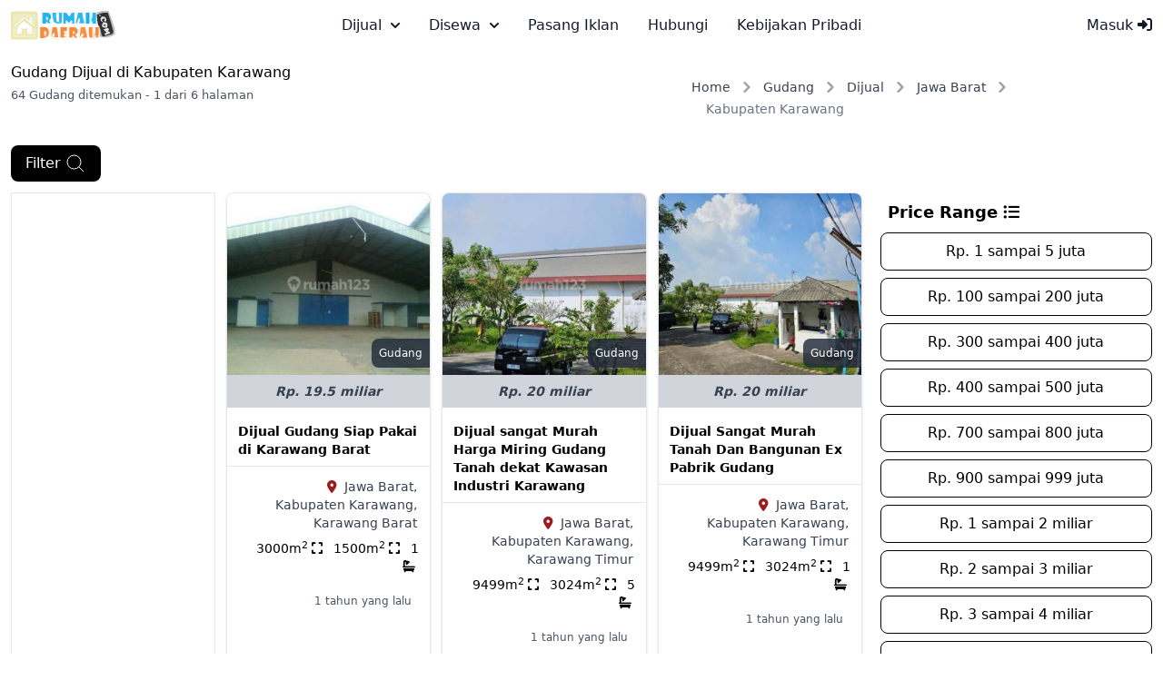

--- FILE ---
content_type: text/html; charset=UTF-8
request_url: https://rumahdaerah.com/gudang/dijual/kabupaten-karawang
body_size: 11264
content:
<!doctype html>
<html lang="id">

<head>
    <!-- Language must be defined -->
    <script type="54880ce7b97ddacd06112b71-text/javascript">
    const language = {
        'province': 'Provinsi',
        'regency': 'Kota/Kabupaten',
        'district': 'Kecamatan',
        'village': 'Desa/Kelurahan',
        'ChooseRegency':'Pilih Kota/Kabupaten',
        'ChooseDistrict':'Pilih Kecamatan',
        'ChooseVillage':'Pilih Desa/Kelurahan',
        "No ad found, please expand your search!":'Tidak ada iklan, harap perluas pencarianmu!',
        "Please fill your search criteria!":'Harap isikan kriteria pencarianmu!',
    }
</script>
    <!-- Meta tags -->
    <meta charset="utf-8">
    <meta name="viewport" content="width=device-width, initial-scale=1.0, maximum-scale=1.0, user-scalable=no" />
    <!-- CSRF Token -->
    <meta name="csrf-token" content="R9jx7ScTqvC8uEa3Y3PMfL01TUOr9TYj0cExzVR2" id="csrf-token">
    <meta name="description" content="Dapatkan informasi gudang yang dijual di Kabupaten Karawang, Jawa Barat. Total ada 64! Cari gudang jauh lebih mudah sekarang.">
    <title>RumahDaerah - 64 Gudang Dijual Di Kabupaten Karawang, Jawa Barat</title>
    <link rel="canonical" href="https://rumahdaerah.com/gudang/dijual/kabupaten-karawang">
    <meta property="og:type" content="website">
    <meta property="og:url" content="https://rumahdaerah.com/gudang/dijual/kabupaten-karawang">
    <meta property="og:title" content="RumahDaerah - 64 Gudang Dijual Di Kabupaten Karawang, Jawa Barat">
    <meta property="og:description" content="Dapatkan informasi gudang yang dijual di Kabupaten Karawang, Jawa Barat. Total ada 64! Cari gudang jauh lebih mudah sekarang.">
        
            <meta property="og:image" content="https://rumahdaerah.com/public/uploads/images/2024/9/1213240/dijual-gudang-siap-pakai-di-karawang-barat-867289.jpg">
        <meta property="og:image:width" content="549">
        <meta property="og:image:height" content="412">
        <link rel="apple-touch-icon" sizes="180x180" href="https://rumahdaerah.com/assets/img/favicon-180x180.png">
    <link rel="icon" type="image/png" sizes="32x32" href="https://rumahdaerah.com/assets/img/favicon-32x32.png">
    <link rel="icon" type="image/png" sizes="16x16" href="https://rumahdaerah.com/assets/img/favicon-16x16.png">
    
    <link rel="preload" as="style" href="https://rumahdaerah.com/build/assets/app-d97e1e25.css" /><link rel="stylesheet" href="https://rumahdaerah.com/build/assets/app-d97e1e25.css" data-navigate-track="reload" />    <!-- Advertising TopBanner Block -->
            <script async src="https://pagead2.googlesyndication.com/pagead/js/adsbygoogle.js?client=ca-pub-1524598081074639" crossorigin="anonymous" type="54880ce7b97ddacd06112b71-text/javascript"></script>
        <!-- Set tracking code -->
    </head>

    <body class="mt-14">
        <nav class="bg-white border-gray-200 dark:bg-gray-900 fixed w-full block z-30 top-0" data-accordion="collapse">
    <div class="max-w-screen-xl flex flex-wrap items-center justify-between mx-auto p-2 sm:p-3">
        <a href="/" class="flex items-center space-x-3 rtl:space-x-reverse capitalize" aria-label="logo">
            <img alt="RumahDaerah" class="h-8 w-auto" src="https://rumahdaerah.com/assets/img/logo.svg"/>
        </a>
        <div class="flex items-center md:order-2 space-x-3 md:space-x-0 rtl:space-x-reverse">
            <!-- Showing navbar user menu -->
                            <a href="/login"
                    class="block py-2 px-3 text-gray-900 rounded hover:bg-gray-100 md:hover:bg-transparent md:hover:text-blue-700 md:p-0 dark:text-white md:dark:hover:text-blue-500 dark:hover:bg-gray-700 dark:hover:text-blue-500 md:dark:hover:bg-transparent dark:border-gray-700">Masuk
                    <i class="fa-solid fa-right-to-bracket"></i></a>
                                    <button data-collapse-toggle="navbar-user" type="button"
                class="inline-flex items-center p-2 w-10 h-10 justify-center text-sm text-gray-500 rounded-lg md:hidden hover:bg-gray-100 focus:outline-none focus:ring-2 focus:ring-gray-200 dark:text-gray-400 dark:hover:bg-gray-700 dark:focus:ring-gray-600"
                aria-controls="navbar-user" aria-expanded="false">
                <span class="sr-only">Open main menu</span>
                <svg class="w-5 h-5" aria-hidden="true" xmlns="http://www.w3.org/2000/svg" fill="none"
                    viewBox="0 0 17 14">
                    <path stroke="currentColor" stroke-linecap="round" stroke-linejoin="round" stroke-width="2"
                        d="M1 1h15M1 7h15M1 13h15" />
                </svg>
            </button>
        </div>
        <div class="items-center justify-between hidden w-full md:flex md:w-auto md:order-1" id="navbar-user">
            <ul
                class="flex flex-col p-4 md:p-0 mt-4 border border-gray-100 rounded-lg bg-gray-50 md:space-x-8 rtl:space-x-reverse md:flex-row md:mt-0 md:border-0 md:bg-white dark:bg-gray-800 md:dark:bg-gray-900 dark:border-gray-700">
                                                            <li>
                            <button
                                
                                data-dropdown-toggle="dijual-mega-menu"
                                class="capitalize flex items-center justify-between w-full py-2 px-3 text-gray-900 rounded md:w-auto hover:bg-gray-100 md:hover:bg-transparent md:border-0 md:hover:text-blue-600 md:p-0 dark:text-white md:dark:hover:text-blue-500 dark:hover:bg-gray-700 dark:hover:text-blue-500 md:dark:hover:bg-transparent dark:border-gray-700">dijual
                                <svg class="w-2.5 h-2.5 ms-2.5" aria-hidden="true" xmlns="http://www.w3.org/2000/svg"
                                    fill="none" viewBox="0 0 10 6">
                                    <path stroke="currentColor" stroke-linecap="round" stroke-linejoin="round"
                                        stroke-width="2" d="m1 1 4 4 4-4" />
                                </svg></button>
                        </li>
                                            <li>
                            <button
                                
                                data-dropdown-toggle="disewa-mega-menu"
                                class="capitalize flex items-center justify-between w-full py-2 px-3 text-gray-900 rounded md:w-auto hover:bg-gray-100 md:hover:bg-transparent md:border-0 md:hover:text-blue-600 md:p-0 dark:text-white md:dark:hover:text-blue-500 dark:hover:bg-gray-700 dark:hover:text-blue-500 md:dark:hover:bg-transparent dark:border-gray-700">disewa
                                <svg class="w-2.5 h-2.5 ms-2.5" aria-hidden="true" xmlns="http://www.w3.org/2000/svg"
                                    fill="none" viewBox="0 0 10 6">
                                    <path stroke="currentColor" stroke-linecap="round" stroke-linejoin="round"
                                        stroke-width="2" d="m1 1 4 4 4-4" />
                                </svg></button>
                        </li>
                                                    <li>
                    <a href="https://rumahdaerah.com/post"
                        class="block py-2 px-3 text-gray-900 rounded hover:bg-gray-100 md:hover:bg-transparent md:hover:text-blue-700 md:p-0 dark:text-white md:dark:hover:text-blue-500 dark:hover:bg-gray-700 dark:hover:text-blue-500 md:dark:hover:bg-transparent dark:border-gray-700">Pasang Iklan</a>
                </li>
                <li>
                    <a href="https://rumahdaerah.com/contact"
                        class="block py-2 px-3 text-gray-900 rounded hover:bg-gray-100 md:hover:bg-transparent md:hover:text-blue-700 md:p-0 dark:text-white md:dark:hover:text-blue-500 dark:hover:bg-gray-700 dark:hover:text-blue-500 md:dark:hover:bg-transparent dark:border-gray-700">Hubungi</a>
                </li>
                <li>
                    <a href="https://rumahdaerah.com/privacy-policy"
                        class="block py-2 px-3 text-gray-900 rounded hover:bg-gray-100 md:hover:bg-transparent md:hover:text-blue-700 md:p-0 dark:text-white md:dark:hover:text-blue-500 dark:hover:bg-gray-700 dark:hover:text-blue-500 md:dark:hover:bg-transparent dark:border-gray-700">Kebijakan Pribadi</a>
                </li>
            </ul>
        </div>
    </div>
    <div id="dijual-mega-menu"
            class="hidden w-full mt-1 border-gray-200 shadow-sm bg-gray-50 md:bg-white border-y dark:bg-gray-800 dark:border-gray-600">
            <div class="grid p-3 w-full">
                <ul class="grid grid-cols-4 -mb-px text-sm font-medium text-center" id="default-tab-dijual"
                    data-tabs-toggle="#default-tab-content-dijual" role="tablist">

                                                                    <li class="me-2" role="presentation">
                            <button class="inline-block p-4 border-b-2 rounded-t-lg capitalize w-full"
                                id="rumah-dijual-tab"
                                data-tabs-target="#rumah-dijual" type="button" role="tab"
                                aria-controls="rumah-dijual-tab"
                                aria-selected="false">rumah</button>
                        </li>
                                                                    <li class="me-2" role="presentation">
                            <button class="inline-block p-4 border-b-2 rounded-t-lg capitalize w-full"
                                id="apartemen-dijual-tab"
                                data-tabs-target="#apartemen-dijual" type="button" role="tab"
                                aria-controls="apartemen-dijual-tab"
                                aria-selected="false">apartemen</button>
                        </li>
                                                                    <li class="me-2" role="presentation">
                            <button class="inline-block p-4 border-b-2 rounded-t-lg capitalize w-full"
                                id="komersil-dijual-tab"
                                data-tabs-target="#komersil-dijual" type="button" role="tab"
                                aria-controls="komersil-dijual-tab"
                                aria-selected="false">komersil</button>
                        </li>
                                                                    <li class="me-2" role="presentation">
                            <button class="inline-block p-4 border-b-2 rounded-t-lg capitalize w-full"
                                id="tanah-dijual-tab"
                                data-tabs-target="#tanah-dijual" type="button" role="tab"
                                aria-controls="tanah-dijual-tab"
                                aria-selected="false">tanah</button>
                        </li>
                                    </ul>
                <div id="default-tab-content-categories-dijual">
                                                                    <div class="hidden p-4 rounded-lg bg-gray-50 dark:bg-gray-800 capitalize overflow-auto max-h-[300px]"
                            id="rumah-dijual" role="tabpanel"
                            aria-labelledby="rumah-dijual">
                            <div class="grid grid-cols-1 sm:grid-cols-2 lg:grid-cols-4 gap-4">
                                                                    <div class="p-3 border border-gray-300 rounded-lg">
                                        <div class="mb-2 text-center">Jawa Barat</div>
                                        <ul>
                                                                                            <li class="text-sm py-1" data-regency="Kabupaten Bandung">
                                                    <a class="dropdown-item"
                                                        href="https://rumahdaerah.com/rumah/dijual/kabupaten-bandung">
                                                        <span class="capitalize">rumah</span>
                                                        dijual Kabupaten Bandung (6854)</a>
                                                </li>
                                                                                            <li class="text-sm py-1" data-regency="Kabupaten Bogor">
                                                    <a class="dropdown-item"
                                                        href="https://rumahdaerah.com/rumah/dijual/kabupaten-bogor">
                                                        <span class="capitalize">rumah</span>
                                                        dijual Kabupaten Bogor (3160)</a>
                                                </li>
                                                                                            <li class="text-sm py-1" data-regency="Bandung">
                                                    <a class="dropdown-item"
                                                        href="https://rumahdaerah.com/rumah/dijual/bandung">
                                                        <span class="capitalize">rumah</span>
                                                        dijual Bandung (2784)</a>
                                                </li>
                                                                                            <li class="text-sm py-1" data-regency="Kabupaten Bekasi">
                                                    <a class="dropdown-item"
                                                        href="https://rumahdaerah.com/rumah/dijual/kabupaten-bekasi">
                                                        <span class="capitalize">rumah</span>
                                                        dijual Kabupaten Bekasi (2621)</a>
                                                </li>
                                                                                    </ul>
                                    </div>
                                                                    <div class="p-3 border border-gray-300 rounded-lg">
                                        <div class="mb-2 text-center">Dki Jakarta</div>
                                        <ul>
                                                                                            <li class="text-sm py-1" data-regency="Jakarta Selatan">
                                                    <a class="dropdown-item"
                                                        href="https://rumahdaerah.com/rumah/dijual/jakarta-selatan">
                                                        <span class="capitalize">rumah</span>
                                                        dijual Jakarta Selatan (5153)</a>
                                                </li>
                                                                                            <li class="text-sm py-1" data-regency="Jakarta Timur">
                                                    <a class="dropdown-item"
                                                        href="https://rumahdaerah.com/rumah/dijual/jakarta-timur">
                                                        <span class="capitalize">rumah</span>
                                                        dijual Jakarta Timur (2759)</a>
                                                </li>
                                                                                            <li class="text-sm py-1" data-regency="Jakarta Barat">
                                                    <a class="dropdown-item"
                                                        href="https://rumahdaerah.com/rumah/dijual/jakarta-barat">
                                                        <span class="capitalize">rumah</span>
                                                        dijual Jakarta Barat (2472)</a>
                                                </li>
                                                                                            <li class="text-sm py-1" data-regency="Jakarta Utara">
                                                    <a class="dropdown-item"
                                                        href="https://rumahdaerah.com/rumah/dijual/jakarta-utara">
                                                        <span class="capitalize">rumah</span>
                                                        dijual Jakarta Utara (2104)</a>
                                                </li>
                                                                                    </ul>
                                    </div>
                                                                    <div class="p-3 border border-gray-300 rounded-lg">
                                        <div class="mb-2 text-center">Banten</div>
                                        <ul>
                                                                                            <li class="text-sm py-1" data-regency="Kabupaten Tangerang">
                                                    <a class="dropdown-item"
                                                        href="https://rumahdaerah.com/rumah/dijual/kabupaten-tangerang">
                                                        <span class="capitalize">rumah</span>
                                                        dijual Kabupaten Tangerang (4404)</a>
                                                </li>
                                                                                            <li class="text-sm py-1" data-regency="Tangerang Selatan">
                                                    <a class="dropdown-item"
                                                        href="https://rumahdaerah.com/rumah/dijual/tangerang-selatan">
                                                        <span class="capitalize">rumah</span>
                                                        dijual Tangerang Selatan (4116)</a>
                                                </li>
                                                                                            <li class="text-sm py-1" data-regency="Tangerang">
                                                    <a class="dropdown-item"
                                                        href="https://rumahdaerah.com/rumah/dijual/tangerang">
                                                        <span class="capitalize">rumah</span>
                                                        dijual Tangerang (555)</a>
                                                </li>
                                                                                            <li class="text-sm py-1" data-regency="Serang">
                                                    <a class="dropdown-item"
                                                        href="https://rumahdaerah.com/rumah/dijual/serang">
                                                        <span class="capitalize">rumah</span>
                                                        dijual Serang (71)</a>
                                                </li>
                                                                                    </ul>
                                    </div>
                                                                    <div class="p-3 border border-gray-300 rounded-lg">
                                        <div class="mb-2 text-center">Jawa Timur</div>
                                        <ul>
                                                                                            <li class="text-sm py-1" data-regency="Surabaya">
                                                    <a class="dropdown-item"
                                                        href="https://rumahdaerah.com/rumah/dijual/surabaya">
                                                        <span class="capitalize">rumah</span>
                                                        dijual Surabaya (4046)</a>
                                                </li>
                                                                                            <li class="text-sm py-1" data-regency="Malang">
                                                    <a class="dropdown-item"
                                                        href="https://rumahdaerah.com/rumah/dijual/malang">
                                                        <span class="capitalize">rumah</span>
                                                        dijual Malang (818)</a>
                                                </li>
                                                                                            <li class="text-sm py-1" data-regency="Kabupaten Sidoarjo">
                                                    <a class="dropdown-item"
                                                        href="https://rumahdaerah.com/rumah/dijual/kabupaten-sidoarjo">
                                                        <span class="capitalize">rumah</span>
                                                        dijual Kabupaten Sidoarjo (569)</a>
                                                </li>
                                                                                            <li class="text-sm py-1" data-regency="Kabupaten Malang">
                                                    <a class="dropdown-item"
                                                        href="https://rumahdaerah.com/rumah/dijual/kabupaten-malang">
                                                        <span class="capitalize">rumah</span>
                                                        dijual Kabupaten Malang (264)</a>
                                                </li>
                                                                                    </ul>
                                    </div>
                                                            </div>
                        </div>
                                                                    <div class="hidden p-4 rounded-lg bg-gray-50 dark:bg-gray-800 capitalize overflow-auto max-h-[300px]"
                            id="apartemen-dijual" role="tabpanel"
                            aria-labelledby="apartemen-dijual">
                            <div class="grid grid-cols-1 sm:grid-cols-2 lg:grid-cols-4 gap-4">
                                                                    <div class="p-3 border border-gray-300 rounded-lg">
                                        <div class="mb-2 text-center">Dki Jakarta</div>
                                        <ul>
                                                                                            <li class="text-sm py-1" data-regency="Jakarta Selatan">
                                                    <a class="dropdown-item"
                                                        href="https://rumahdaerah.com/apartemen/dijual/jakarta-selatan">
                                                        <span class="capitalize">apartemen</span>
                                                        dijual Jakarta Selatan (2189)</a>
                                                </li>
                                                                                            <li class="text-sm py-1" data-regency="Jakarta Utara">
                                                    <a class="dropdown-item"
                                                        href="https://rumahdaerah.com/apartemen/dijual/jakarta-utara">
                                                        <span class="capitalize">apartemen</span>
                                                        dijual Jakarta Utara (1806)</a>
                                                </li>
                                                                                            <li class="text-sm py-1" data-regency="Jakarta Barat">
                                                    <a class="dropdown-item"
                                                        href="https://rumahdaerah.com/apartemen/dijual/jakarta-barat">
                                                        <span class="capitalize">apartemen</span>
                                                        dijual Jakarta Barat (1335)</a>
                                                </li>
                                                                                            <li class="text-sm py-1" data-regency="Jakarta Pusat">
                                                    <a class="dropdown-item"
                                                        href="https://rumahdaerah.com/apartemen/dijual/jakarta-pusat">
                                                        <span class="capitalize">apartemen</span>
                                                        dijual Jakarta Pusat (1314)</a>
                                                </li>
                                                                                    </ul>
                                    </div>
                                                                    <div class="p-3 border border-gray-300 rounded-lg">
                                        <div class="mb-2 text-center">Jawa Barat</div>
                                        <ul>
                                                                                            <li class="text-sm py-1" data-regency="Kabupaten Bandung">
                                                    <a class="dropdown-item"
                                                        href="https://rumahdaerah.com/apartemen/dijual/kabupaten-bandung">
                                                        <span class="capitalize">apartemen</span>
                                                        dijual Kabupaten Bandung (1266)</a>
                                                </li>
                                                                                            <li class="text-sm py-1" data-regency="Bandung">
                                                    <a class="dropdown-item"
                                                        href="https://rumahdaerah.com/apartemen/dijual/bandung">
                                                        <span class="capitalize">apartemen</span>
                                                        dijual Bandung (434)</a>
                                                </li>
                                                                                            <li class="text-sm py-1" data-regency="Kabupaten Bekasi">
                                                    <a class="dropdown-item"
                                                        href="https://rumahdaerah.com/apartemen/dijual/kabupaten-bekasi">
                                                        <span class="capitalize">apartemen</span>
                                                        dijual Kabupaten Bekasi (357)</a>
                                                </li>
                                                                                            <li class="text-sm py-1" data-regency="Kabupaten Bogor">
                                                    <a class="dropdown-item"
                                                        href="https://rumahdaerah.com/apartemen/dijual/kabupaten-bogor">
                                                        <span class="capitalize">apartemen</span>
                                                        dijual Kabupaten Bogor (223)</a>
                                                </li>
                                                                                    </ul>
                                    </div>
                                                                    <div class="p-3 border border-gray-300 rounded-lg">
                                        <div class="mb-2 text-center">Jawa Timur</div>
                                        <ul>
                                                                                            <li class="text-sm py-1" data-regency="Surabaya">
                                                    <a class="dropdown-item"
                                                        href="https://rumahdaerah.com/apartemen/dijual/surabaya">
                                                        <span class="capitalize">apartemen</span>
                                                        dijual Surabaya (2173)</a>
                                                </li>
                                                                                            <li class="text-sm py-1" data-regency="Malang">
                                                    <a class="dropdown-item"
                                                        href="https://rumahdaerah.com/apartemen/dijual/malang">
                                                        <span class="capitalize">apartemen</span>
                                                        dijual Malang (21)</a>
                                                </li>
                                                                                            <li class="text-sm py-1" data-regency="Kabupaten Gresik">
                                                    <a class="dropdown-item"
                                                        href="https://rumahdaerah.com/apartemen/dijual/kabupaten-gresik">
                                                        <span class="capitalize">apartemen</span>
                                                        dijual Kabupaten Gresik (16)</a>
                                                </li>
                                                                                            <li class="text-sm py-1" data-regency="Kabupaten Sidoarjo">
                                                    <a class="dropdown-item"
                                                        href="https://rumahdaerah.com/apartemen/dijual/kabupaten-sidoarjo">
                                                        <span class="capitalize">apartemen</span>
                                                        dijual Kabupaten Sidoarjo (9)</a>
                                                </li>
                                                                                    </ul>
                                    </div>
                                                                    <div class="p-3 border border-gray-300 rounded-lg">
                                        <div class="mb-2 text-center">Banten</div>
                                        <ul>
                                                                                            <li class="text-sm py-1" data-regency="Kabupaten Tangerang">
                                                    <a class="dropdown-item"
                                                        href="https://rumahdaerah.com/apartemen/dijual/kabupaten-tangerang">
                                                        <span class="capitalize">apartemen</span>
                                                        dijual Kabupaten Tangerang (1405)</a>
                                                </li>
                                                                                            <li class="text-sm py-1" data-regency="Tangerang Selatan">
                                                    <a class="dropdown-item"
                                                        href="https://rumahdaerah.com/apartemen/dijual/tangerang-selatan">
                                                        <span class="capitalize">apartemen</span>
                                                        dijual Tangerang Selatan (396)</a>
                                                </li>
                                                                                            <li class="text-sm py-1" data-regency="Tangerang">
                                                    <a class="dropdown-item"
                                                        href="https://rumahdaerah.com/apartemen/dijual/tangerang">
                                                        <span class="capitalize">apartemen</span>
                                                        dijual Tangerang (208)</a>
                                                </li>
                                                                                            <li class="text-sm py-1" data-regency="Cilegon">
                                                    <a class="dropdown-item"
                                                        href="https://rumahdaerah.com/apartemen/dijual/cilegon">
                                                        <span class="capitalize">apartemen</span>
                                                        dijual Cilegon (18)</a>
                                                </li>
                                                                                    </ul>
                                    </div>
                                                            </div>
                        </div>
                                                                    <div class="hidden p-4 rounded-lg bg-gray-50 dark:bg-gray-800 capitalize overflow-auto max-h-[300px]"
                            id="komersil-dijual" role="tabpanel"
                            aria-labelledby="komersil-dijual">
                            <div class="grid grid-cols-1 sm:grid-cols-2 lg:grid-cols-4 gap-4">
                                                                    <div class="p-3 border border-gray-300 rounded-lg">
                                        <div class="mb-2 text-center">Jawa Barat</div>
                                        <ul>
                                                                                            <li class="text-sm py-1" data-regency="Kabupaten Bandung">
                                                    <a class="dropdown-item"
                                                        href="https://rumahdaerah.com/komersil/dijual/kabupaten-bandung">
                                                        <span class="capitalize">komersil</span>
                                                        dijual Kabupaten Bandung (3576)</a>
                                                </li>
                                                                                            <li class="text-sm py-1" data-regency="Kabupaten Bekasi">
                                                    <a class="dropdown-item"
                                                        href="https://rumahdaerah.com/komersil/dijual/kabupaten-bekasi">
                                                        <span class="capitalize">komersil</span>
                                                        dijual Kabupaten Bekasi (2034)</a>
                                                </li>
                                                                                            <li class="text-sm py-1" data-regency="Kabupaten Bogor">
                                                    <a class="dropdown-item"
                                                        href="https://rumahdaerah.com/komersil/dijual/kabupaten-bogor">
                                                        <span class="capitalize">komersil</span>
                                                        dijual Kabupaten Bogor (1043)</a>
                                                </li>
                                                                                            <li class="text-sm py-1" data-regency="Bandung">
                                                    <a class="dropdown-item"
                                                        href="https://rumahdaerah.com/komersil/dijual/bandung">
                                                        <span class="capitalize">komersil</span>
                                                        dijual Bandung (969)</a>
                                                </li>
                                                                                    </ul>
                                    </div>
                                                                    <div class="p-3 border border-gray-300 rounded-lg">
                                        <div class="mb-2 text-center">Dki Jakarta</div>
                                        <ul>
                                                                                            <li class="text-sm py-1" data-regency="Jakarta Selatan">
                                                    <a class="dropdown-item"
                                                        href="https://rumahdaerah.com/komersil/dijual/jakarta-selatan">
                                                        <span class="capitalize">komersil</span>
                                                        dijual Jakarta Selatan (2067)</a>
                                                </li>
                                                                                            <li class="text-sm py-1" data-regency="Jakarta Utara">
                                                    <a class="dropdown-item"
                                                        href="https://rumahdaerah.com/komersil/dijual/jakarta-utara">
                                                        <span class="capitalize">komersil</span>
                                                        dijual Jakarta Utara (2061)</a>
                                                </li>
                                                                                            <li class="text-sm py-1" data-regency="Jakarta Barat">
                                                    <a class="dropdown-item"
                                                        href="https://rumahdaerah.com/komersil/dijual/jakarta-barat">
                                                        <span class="capitalize">komersil</span>
                                                        dijual Jakarta Barat (1750)</a>
                                                </li>
                                                                                            <li class="text-sm py-1" data-regency="Jakarta Timur">
                                                    <a class="dropdown-item"
                                                        href="https://rumahdaerah.com/komersil/dijual/jakarta-timur">
                                                        <span class="capitalize">komersil</span>
                                                        dijual Jakarta Timur (1048)</a>
                                                </li>
                                                                                    </ul>
                                    </div>
                                                                    <div class="p-3 border border-gray-300 rounded-lg">
                                        <div class="mb-2 text-center">Banten</div>
                                        <ul>
                                                                                            <li class="text-sm py-1" data-regency="Kabupaten Tangerang">
                                                    <a class="dropdown-item"
                                                        href="https://rumahdaerah.com/komersil/dijual/kabupaten-tangerang">
                                                        <span class="capitalize">komersil</span>
                                                        dijual Kabupaten Tangerang (4076)</a>
                                                </li>
                                                                                            <li class="text-sm py-1" data-regency="Tangerang Selatan">
                                                    <a class="dropdown-item"
                                                        href="https://rumahdaerah.com/komersil/dijual/tangerang-selatan">
                                                        <span class="capitalize">komersil</span>
                                                        dijual Tangerang Selatan (1092)</a>
                                                </li>
                                                                                            <li class="text-sm py-1" data-regency="Tangerang">
                                                    <a class="dropdown-item"
                                                        href="https://rumahdaerah.com/komersil/dijual/tangerang">
                                                        <span class="capitalize">komersil</span>
                                                        dijual Tangerang (905)</a>
                                                </li>
                                                                                            <li class="text-sm py-1" data-regency="Kabupaten Serang">
                                                    <a class="dropdown-item"
                                                        href="https://rumahdaerah.com/komersil/dijual/kabupaten-serang">
                                                        <span class="capitalize">komersil</span>
                                                        dijual Kabupaten Serang (190)</a>
                                                </li>
                                                                                    </ul>
                                    </div>
                                                                    <div class="p-3 border border-gray-300 rounded-lg">
                                        <div class="mb-2 text-center">Jawa Timur</div>
                                        <ul>
                                                                                            <li class="text-sm py-1" data-regency="Surabaya">
                                                    <a class="dropdown-item"
                                                        href="https://rumahdaerah.com/komersil/dijual/surabaya">
                                                        <span class="capitalize">komersil</span>
                                                        dijual Surabaya (3823)</a>
                                                </li>
                                                                                            <li class="text-sm py-1" data-regency="Kabupaten Sidoarjo">
                                                    <a class="dropdown-item"
                                                        href="https://rumahdaerah.com/komersil/dijual/kabupaten-sidoarjo">
                                                        <span class="capitalize">komersil</span>
                                                        dijual Kabupaten Sidoarjo (691)</a>
                                                </li>
                                                                                            <li class="text-sm py-1" data-regency="Kabupaten Gresik">
                                                    <a class="dropdown-item"
                                                        href="https://rumahdaerah.com/komersil/dijual/kabupaten-gresik">
                                                        <span class="capitalize">komersil</span>
                                                        dijual Kabupaten Gresik (383)</a>
                                                </li>
                                                                                            <li class="text-sm py-1" data-regency="Malang">
                                                    <a class="dropdown-item"
                                                        href="https://rumahdaerah.com/komersil/dijual/malang">
                                                        <span class="capitalize">komersil</span>
                                                        dijual Malang (380)</a>
                                                </li>
                                                                                    </ul>
                                    </div>
                                                            </div>
                        </div>
                                                                    <div class="hidden p-4 rounded-lg bg-gray-50 dark:bg-gray-800 capitalize overflow-auto max-h-[300px]"
                            id="tanah-dijual" role="tabpanel"
                            aria-labelledby="tanah-dijual">
                            <div class="grid grid-cols-1 sm:grid-cols-2 lg:grid-cols-4 gap-4">
                                                                    <div class="p-3 border border-gray-300 rounded-lg">
                                        <div class="mb-2 text-center">Jawa Barat</div>
                                        <ul>
                                                                                            <li class="text-sm py-1" data-regency="Kabupaten Bogor">
                                                    <a class="dropdown-item"
                                                        href="https://rumahdaerah.com/tanah/dijual/kabupaten-bogor">
                                                        <span class="capitalize">tanah</span>
                                                        dijual Kabupaten Bogor (2577)</a>
                                                </li>
                                                                                            <li class="text-sm py-1" data-regency="Kabupaten Bandung">
                                                    <a class="dropdown-item"
                                                        href="https://rumahdaerah.com/tanah/dijual/kabupaten-bandung">
                                                        <span class="capitalize">tanah</span>
                                                        dijual Kabupaten Bandung (2165)</a>
                                                </li>
                                                                                            <li class="text-sm py-1" data-regency="Depok">
                                                    <a class="dropdown-item"
                                                        href="https://rumahdaerah.com/tanah/dijual/depok">
                                                        <span class="capitalize">tanah</span>
                                                        dijual Depok (1703)</a>
                                                </li>
                                                                                            <li class="text-sm py-1" data-regency="Kabupaten Bekasi">
                                                    <a class="dropdown-item"
                                                        href="https://rumahdaerah.com/tanah/dijual/kabupaten-bekasi">
                                                        <span class="capitalize">tanah</span>
                                                        dijual Kabupaten Bekasi (810)</a>
                                                </li>
                                                                                    </ul>
                                    </div>
                                                                    <div class="p-3 border border-gray-300 rounded-lg">
                                        <div class="mb-2 text-center">Di Yogyakarta</div>
                                        <ul>
                                                                                            <li class="text-sm py-1" data-regency="Kabupaten Sleman">
                                                    <a class="dropdown-item"
                                                        href="https://rumahdaerah.com/tanah/dijual/kabupaten-sleman">
                                                        <span class="capitalize">tanah</span>
                                                        dijual Kabupaten Sleman (3449)</a>
                                                </li>
                                                                                            <li class="text-sm py-1" data-regency="Yogyakarta">
                                                    <a class="dropdown-item"
                                                        href="https://rumahdaerah.com/tanah/dijual/yogyakarta">
                                                        <span class="capitalize">tanah</span>
                                                        dijual Yogyakarta (1378)</a>
                                                </li>
                                                                                            <li class="text-sm py-1" data-regency="Kabupaten Bantul">
                                                    <a class="dropdown-item"
                                                        href="https://rumahdaerah.com/tanah/dijual/kabupaten-bantul">
                                                        <span class="capitalize">tanah</span>
                                                        dijual Kabupaten Bantul (563)</a>
                                                </li>
                                                                                            <li class="text-sm py-1" data-regency="Kabupaten Kulon Progo">
                                                    <a class="dropdown-item"
                                                        href="https://rumahdaerah.com/tanah/dijual/kabupaten-kulon-progo">
                                                        <span class="capitalize">tanah</span>
                                                        dijual Kabupaten Kulon Progo (399)</a>
                                                </li>
                                                                                    </ul>
                                    </div>
                                                                    <div class="p-3 border border-gray-300 rounded-lg">
                                        <div class="mb-2 text-center">Jawa Tengah</div>
                                        <ul>
                                                                                            <li class="text-sm py-1" data-regency="Semarang">
                                                    <a class="dropdown-item"
                                                        href="https://rumahdaerah.com/tanah/dijual/semarang">
                                                        <span class="capitalize">tanah</span>
                                                        dijual Semarang (1052)</a>
                                                </li>
                                                                                            <li class="text-sm py-1" data-regency="Kabupaten Pemalang">
                                                    <a class="dropdown-item"
                                                        href="https://rumahdaerah.com/tanah/dijual/kabupaten-pemalang">
                                                        <span class="capitalize">tanah</span>
                                                        dijual Kabupaten Pemalang (686)</a>
                                                </li>
                                                                                            <li class="text-sm py-1" data-regency="Kabupaten Purworejo">
                                                    <a class="dropdown-item"
                                                        href="https://rumahdaerah.com/tanah/dijual/kabupaten-purworejo">
                                                        <span class="capitalize">tanah</span>
                                                        dijual Kabupaten Purworejo (389)</a>
                                                </li>
                                                                                            <li class="text-sm py-1" data-regency="Kabupaten Klaten">
                                                    <a class="dropdown-item"
                                                        href="https://rumahdaerah.com/tanah/dijual/kabupaten-klaten">
                                                        <span class="capitalize">tanah</span>
                                                        dijual Kabupaten Klaten (261)</a>
                                                </li>
                                                                                    </ul>
                                    </div>
                                                                    <div class="p-3 border border-gray-300 rounded-lg">
                                        <div class="mb-2 text-center">Dki Jakarta</div>
                                        <ul>
                                                                                            <li class="text-sm py-1" data-regency="Jakarta Selatan">
                                                    <a class="dropdown-item"
                                                        href="https://rumahdaerah.com/tanah/dijual/jakarta-selatan">
                                                        <span class="capitalize">tanah</span>
                                                        dijual Jakarta Selatan (1771)</a>
                                                </li>
                                                                                            <li class="text-sm py-1" data-regency="Jakarta Utara">
                                                    <a class="dropdown-item"
                                                        href="https://rumahdaerah.com/tanah/dijual/jakarta-utara">
                                                        <span class="capitalize">tanah</span>
                                                        dijual Jakarta Utara (844)</a>
                                                </li>
                                                                                            <li class="text-sm py-1" data-regency="Jakarta Timur">
                                                    <a class="dropdown-item"
                                                        href="https://rumahdaerah.com/tanah/dijual/jakarta-timur">
                                                        <span class="capitalize">tanah</span>
                                                        dijual Jakarta Timur (798)</a>
                                                </li>
                                                                                            <li class="text-sm py-1" data-regency="Jakarta Barat">
                                                    <a class="dropdown-item"
                                                        href="https://rumahdaerah.com/tanah/dijual/jakarta-barat">
                                                        <span class="capitalize">tanah</span>
                                                        dijual Jakarta Barat (524)</a>
                                                </li>
                                                                                    </ul>
                                    </div>
                                                            </div>
                        </div>
                                    </div>
            </div>
        </div>
                    <div id="disewa-mega-menu"
            class="hidden w-full mt-1 border-gray-200 shadow-sm bg-gray-50 md:bg-white border-y dark:bg-gray-800 dark:border-gray-600">
            <div class="grid p-3 w-full">
                <ul class="grid grid-cols-4 -mb-px text-sm font-medium text-center" id="default-tab-disewa"
                    data-tabs-toggle="#default-tab-content-disewa" role="tablist">

                                                                    <li class="me-2" role="presentation">
                            <button class="inline-block p-4 border-b-2 rounded-t-lg capitalize w-full"
                                id="rumah-disewa-tab"
                                data-tabs-target="#rumah-disewa" type="button" role="tab"
                                aria-controls="rumah-disewa-tab"
                                aria-selected="false">rumah</button>
                        </li>
                                                                    <li class="me-2" role="presentation">
                            <button class="inline-block p-4 border-b-2 rounded-t-lg capitalize w-full"
                                id="apartemen-disewa-tab"
                                data-tabs-target="#apartemen-disewa" type="button" role="tab"
                                aria-controls="apartemen-disewa-tab"
                                aria-selected="false">apartemen</button>
                        </li>
                                                                    <li class="me-2" role="presentation">
                            <button class="inline-block p-4 border-b-2 rounded-t-lg capitalize w-full"
                                id="komersil-disewa-tab"
                                data-tabs-target="#komersil-disewa" type="button" role="tab"
                                aria-controls="komersil-disewa-tab"
                                aria-selected="false">komersil</button>
                        </li>
                                                                    <li class="me-2" role="presentation">
                            <button class="inline-block p-4 border-b-2 rounded-t-lg capitalize w-full"
                                id="tanah-disewa-tab"
                                data-tabs-target="#tanah-disewa" type="button" role="tab"
                                aria-controls="tanah-disewa-tab"
                                aria-selected="false">tanah</button>
                        </li>
                                    </ul>
                <div id="default-tab-content-categories-disewa">
                                                                    <div class="hidden p-4 rounded-lg bg-gray-50 dark:bg-gray-800 capitalize overflow-auto max-h-[300px]"
                            id="rumah-disewa" role="tabpanel"
                            aria-labelledby="rumah-disewa">
                            <div class="grid grid-cols-1 sm:grid-cols-2 lg:grid-cols-4 gap-4">
                                                                    <div class="p-3 border border-gray-300 rounded-lg">
                                        <div class="mb-2 text-center">Jawa Barat</div>
                                        <ul>
                                                                                            <li class="text-sm py-1" data-regency="Kabupaten Bandung">
                                                    <a class="dropdown-item"
                                                        href="https://rumahdaerah.com/rumah/disewa/kabupaten-bandung">
                                                        <span class="capitalize">rumah</span>
                                                        disewa Kabupaten Bandung (2815)</a>
                                                </li>
                                                                                            <li class="text-sm py-1" data-regency="Bandung">
                                                    <a class="dropdown-item"
                                                        href="https://rumahdaerah.com/rumah/disewa/bandung">
                                                        <span class="capitalize">rumah</span>
                                                        disewa Bandung (995)</a>
                                                </li>
                                                                                            <li class="text-sm py-1" data-regency="Kabupaten Bekasi">
                                                    <a class="dropdown-item"
                                                        href="https://rumahdaerah.com/rumah/disewa/kabupaten-bekasi">
                                                        <span class="capitalize">rumah</span>
                                                        disewa Kabupaten Bekasi (909)</a>
                                                </li>
                                                                                            <li class="text-sm py-1" data-regency="Kabupaten Bogor">
                                                    <a class="dropdown-item"
                                                        href="https://rumahdaerah.com/rumah/disewa/kabupaten-bogor">
                                                        <span class="capitalize">rumah</span>
                                                        disewa Kabupaten Bogor (782)</a>
                                                </li>
                                                                                    </ul>
                                    </div>
                                                                    <div class="p-3 border border-gray-300 rounded-lg">
                                        <div class="mb-2 text-center">Dki Jakarta</div>
                                        <ul>
                                                                                            <li class="text-sm py-1" data-regency="Jakarta Selatan">
                                                    <a class="dropdown-item"
                                                        href="https://rumahdaerah.com/rumah/disewa/jakarta-selatan">
                                                        <span class="capitalize">rumah</span>
                                                        disewa Jakarta Selatan (1875)</a>
                                                </li>
                                                                                            <li class="text-sm py-1" data-regency="Jakarta Barat">
                                                    <a class="dropdown-item"
                                                        href="https://rumahdaerah.com/rumah/disewa/jakarta-barat">
                                                        <span class="capitalize">rumah</span>
                                                        disewa Jakarta Barat (1650)</a>
                                                </li>
                                                                                            <li class="text-sm py-1" data-regency="Jakarta Utara">
                                                    <a class="dropdown-item"
                                                        href="https://rumahdaerah.com/rumah/disewa/jakarta-utara">
                                                        <span class="capitalize">rumah</span>
                                                        disewa Jakarta Utara (1488)</a>
                                                </li>
                                                                                            <li class="text-sm py-1" data-regency="Jakarta Timur">
                                                    <a class="dropdown-item"
                                                        href="https://rumahdaerah.com/rumah/disewa/jakarta-timur">
                                                        <span class="capitalize">rumah</span>
                                                        disewa Jakarta Timur (840)</a>
                                                </li>
                                                                                    </ul>
                                    </div>
                                                                    <div class="p-3 border border-gray-300 rounded-lg">
                                        <div class="mb-2 text-center">Banten</div>
                                        <ul>
                                                                                            <li class="text-sm py-1" data-regency="Kabupaten Tangerang">
                                                    <a class="dropdown-item"
                                                        href="https://rumahdaerah.com/rumah/disewa/kabupaten-tangerang">
                                                        <span class="capitalize">rumah</span>
                                                        disewa Kabupaten Tangerang (2079)</a>
                                                </li>
                                                                                            <li class="text-sm py-1" data-regency="Tangerang Selatan">
                                                    <a class="dropdown-item"
                                                        href="https://rumahdaerah.com/rumah/disewa/tangerang-selatan">
                                                        <span class="capitalize">rumah</span>
                                                        disewa Tangerang Selatan (797)</a>
                                                </li>
                                                                                            <li class="text-sm py-1" data-regency="Tangerang">
                                                    <a class="dropdown-item"
                                                        href="https://rumahdaerah.com/rumah/disewa/tangerang">
                                                        <span class="capitalize">rumah</span>
                                                        disewa Tangerang (288)</a>
                                                </li>
                                                                                            <li class="text-sm py-1" data-regency="Cilegon">
                                                    <a class="dropdown-item"
                                                        href="https://rumahdaerah.com/rumah/disewa/cilegon">
                                                        <span class="capitalize">rumah</span>
                                                        disewa Cilegon (22)</a>
                                                </li>
                                                                                    </ul>
                                    </div>
                                                                    <div class="p-3 border border-gray-300 rounded-lg">
                                        <div class="mb-2 text-center">Jawa Timur</div>
                                        <ul>
                                                                                            <li class="text-sm py-1" data-regency="Surabaya">
                                                    <a class="dropdown-item"
                                                        href="https://rumahdaerah.com/rumah/disewa/surabaya">
                                                        <span class="capitalize">rumah</span>
                                                        disewa Surabaya (1930)</a>
                                                </li>
                                                                                            <li class="text-sm py-1" data-regency="Kabupaten Sidoarjo">
                                                    <a class="dropdown-item"
                                                        href="https://rumahdaerah.com/rumah/disewa/kabupaten-sidoarjo">
                                                        <span class="capitalize">rumah</span>
                                                        disewa Kabupaten Sidoarjo (226)</a>
                                                </li>
                                                                                            <li class="text-sm py-1" data-regency="Malang">
                                                    <a class="dropdown-item"
                                                        href="https://rumahdaerah.com/rumah/disewa/malang">
                                                        <span class="capitalize">rumah</span>
                                                        disewa Malang (202)</a>
                                                </li>
                                                                                            <li class="text-sm py-1" data-regency="Kabupaten Malang">
                                                    <a class="dropdown-item"
                                                        href="https://rumahdaerah.com/rumah/disewa/kabupaten-malang">
                                                        <span class="capitalize">rumah</span>
                                                        disewa Kabupaten Malang (53)</a>
                                                </li>
                                                                                    </ul>
                                    </div>
                                                            </div>
                        </div>
                                                                    <div class="hidden p-4 rounded-lg bg-gray-50 dark:bg-gray-800 capitalize overflow-auto max-h-[300px]"
                            id="apartemen-disewa" role="tabpanel"
                            aria-labelledby="apartemen-disewa">
                            <div class="grid grid-cols-1 sm:grid-cols-2 lg:grid-cols-4 gap-4">
                                                                    <div class="p-3 border border-gray-300 rounded-lg">
                                        <div class="mb-2 text-center">Dki Jakarta</div>
                                        <ul>
                                                                                            <li class="text-sm py-1" data-regency="Jakarta Selatan">
                                                    <a class="dropdown-item"
                                                        href="https://rumahdaerah.com/apartemen/disewa/jakarta-selatan">
                                                        <span class="capitalize">apartemen</span>
                                                        disewa Jakarta Selatan (3054)</a>
                                                </li>
                                                                                            <li class="text-sm py-1" data-regency="Jakarta Utara">
                                                    <a class="dropdown-item"
                                                        href="https://rumahdaerah.com/apartemen/disewa/jakarta-utara">
                                                        <span class="capitalize">apartemen</span>
                                                        disewa Jakarta Utara (2334)</a>
                                                </li>
                                                                                            <li class="text-sm py-1" data-regency="Jakarta Pusat">
                                                    <a class="dropdown-item"
                                                        href="https://rumahdaerah.com/apartemen/disewa/jakarta-pusat">
                                                        <span class="capitalize">apartemen</span>
                                                        disewa Jakarta Pusat (1825)</a>
                                                </li>
                                                                                            <li class="text-sm py-1" data-regency="Jakarta Barat">
                                                    <a class="dropdown-item"
                                                        href="https://rumahdaerah.com/apartemen/disewa/jakarta-barat">
                                                        <span class="capitalize">apartemen</span>
                                                        disewa Jakarta Barat (1589)</a>
                                                </li>
                                                                                    </ul>
                                    </div>
                                                                    <div class="p-3 border border-gray-300 rounded-lg">
                                        <div class="mb-2 text-center">Jawa Barat</div>
                                        <ul>
                                                                                            <li class="text-sm py-1" data-regency="Kabupaten Bandung">
                                                    <a class="dropdown-item"
                                                        href="https://rumahdaerah.com/apartemen/disewa/kabupaten-bandung">
                                                        <span class="capitalize">apartemen</span>
                                                        disewa Kabupaten Bandung (817)</a>
                                                </li>
                                                                                            <li class="text-sm py-1" data-regency="Bandung">
                                                    <a class="dropdown-item"
                                                        href="https://rumahdaerah.com/apartemen/disewa/bandung">
                                                        <span class="capitalize">apartemen</span>
                                                        disewa Bandung (503)</a>
                                                </li>
                                                                                            <li class="text-sm py-1" data-regency="Kabupaten Bogor">
                                                    <a class="dropdown-item"
                                                        href="https://rumahdaerah.com/apartemen/disewa/kabupaten-bogor">
                                                        <span class="capitalize">apartemen</span>
                                                        disewa Kabupaten Bogor (432)</a>
                                                </li>
                                                                                            <li class="text-sm py-1" data-regency="Kabupaten Bekasi">
                                                    <a class="dropdown-item"
                                                        href="https://rumahdaerah.com/apartemen/disewa/kabupaten-bekasi">
                                                        <span class="capitalize">apartemen</span>
                                                        disewa Kabupaten Bekasi (348)</a>
                                                </li>
                                                                                    </ul>
                                    </div>
                                                                    <div class="p-3 border border-gray-300 rounded-lg">
                                        <div class="mb-2 text-center">Jawa Timur</div>
                                        <ul>
                                                                                            <li class="text-sm py-1" data-regency="Surabaya">
                                                    <a class="dropdown-item"
                                                        href="https://rumahdaerah.com/apartemen/disewa/surabaya">
                                                        <span class="capitalize">apartemen</span>
                                                        disewa Surabaya (2014)</a>
                                                </li>
                                                                                            <li class="text-sm py-1" data-regency="Kabupaten Gresik">
                                                    <a class="dropdown-item"
                                                        href="https://rumahdaerah.com/apartemen/disewa/kabupaten-gresik">
                                                        <span class="capitalize">apartemen</span>
                                                        disewa Kabupaten Gresik (45)</a>
                                                </li>
                                                                                            <li class="text-sm py-1" data-regency="Kabupaten Sidoarjo">
                                                    <a class="dropdown-item"
                                                        href="https://rumahdaerah.com/apartemen/disewa/kabupaten-sidoarjo">
                                                        <span class="capitalize">apartemen</span>
                                                        disewa Kabupaten Sidoarjo (15)</a>
                                                </li>
                                                                                            <li class="text-sm py-1" data-regency="Malang">
                                                    <a class="dropdown-item"
                                                        href="https://rumahdaerah.com/apartemen/disewa/malang">
                                                        <span class="capitalize">apartemen</span>
                                                        disewa Malang (12)</a>
                                                </li>
                                                                                    </ul>
                                    </div>
                                                                    <div class="p-3 border border-gray-300 rounded-lg">
                                        <div class="mb-2 text-center">Banten</div>
                                        <ul>
                                                                                            <li class="text-sm py-1" data-regency="Kabupaten Tangerang">
                                                    <a class="dropdown-item"
                                                        href="https://rumahdaerah.com/apartemen/disewa/kabupaten-tangerang">
                                                        <span class="capitalize">apartemen</span>
                                                        disewa Kabupaten Tangerang (1079)</a>
                                                </li>
                                                                                            <li class="text-sm py-1" data-regency="Tangerang Selatan">
                                                    <a class="dropdown-item"
                                                        href="https://rumahdaerah.com/apartemen/disewa/tangerang-selatan">
                                                        <span class="capitalize">apartemen</span>
                                                        disewa Tangerang Selatan (330)</a>
                                                </li>
                                                                                            <li class="text-sm py-1" data-regency="Tangerang">
                                                    <a class="dropdown-item"
                                                        href="https://rumahdaerah.com/apartemen/disewa/tangerang">
                                                        <span class="capitalize">apartemen</span>
                                                        disewa Tangerang (195)</a>
                                                </li>
                                                                                            <li class="text-sm py-1" data-regency="Cilegon">
                                                    <a class="dropdown-item"
                                                        href="https://rumahdaerah.com/apartemen/disewa/cilegon">
                                                        <span class="capitalize">apartemen</span>
                                                        disewa Cilegon (8)</a>
                                                </li>
                                                                                    </ul>
                                    </div>
                                                            </div>
                        </div>
                                                                    <div class="hidden p-4 rounded-lg bg-gray-50 dark:bg-gray-800 capitalize overflow-auto max-h-[300px]"
                            id="komersil-disewa" role="tabpanel"
                            aria-labelledby="komersil-disewa">
                            <div class="grid grid-cols-1 sm:grid-cols-2 lg:grid-cols-4 gap-4">
                                                                    <div class="p-3 border border-gray-300 rounded-lg">
                                        <div class="mb-2 text-center">Jawa Barat</div>
                                        <ul>
                                                                                            <li class="text-sm py-1" data-regency="Kabupaten Bandung">
                                                    <a class="dropdown-item"
                                                        href="https://rumahdaerah.com/komersil/disewa/kabupaten-bandung">
                                                        <span class="capitalize">komersil</span>
                                                        disewa Kabupaten Bandung (2649)</a>
                                                </li>
                                                                                            <li class="text-sm py-1" data-regency="Kabupaten Bekasi">
                                                    <a class="dropdown-item"
                                                        href="https://rumahdaerah.com/komersil/disewa/kabupaten-bekasi">
                                                        <span class="capitalize">komersil</span>
                                                        disewa Kabupaten Bekasi (918)</a>
                                                </li>
                                                                                            <li class="text-sm py-1" data-regency="Bandung">
                                                    <a class="dropdown-item"
                                                        href="https://rumahdaerah.com/komersil/disewa/bandung">
                                                        <span class="capitalize">komersil</span>
                                                        disewa Bandung (597)</a>
                                                </li>
                                                                                            <li class="text-sm py-1" data-regency="Kabupaten Bogor">
                                                    <a class="dropdown-item"
                                                        href="https://rumahdaerah.com/komersil/disewa/kabupaten-bogor">
                                                        <span class="capitalize">komersil</span>
                                                        disewa Kabupaten Bogor (343)</a>
                                                </li>
                                                                                    </ul>
                                    </div>
                                                                    <div class="p-3 border border-gray-300 rounded-lg">
                                        <div class="mb-2 text-center">Dki Jakarta</div>
                                        <ul>
                                                                                            <li class="text-sm py-1" data-regency="Jakarta Selatan">
                                                    <a class="dropdown-item"
                                                        href="https://rumahdaerah.com/komersil/disewa/jakarta-selatan">
                                                        <span class="capitalize">komersil</span>
                                                        disewa Jakarta Selatan (1338)</a>
                                                </li>
                                                                                            <li class="text-sm py-1" data-regency="Jakarta Utara">
                                                    <a class="dropdown-item"
                                                        href="https://rumahdaerah.com/komersil/disewa/jakarta-utara">
                                                        <span class="capitalize">komersil</span>
                                                        disewa Jakarta Utara (1224)</a>
                                                </li>
                                                                                            <li class="text-sm py-1" data-regency="Jakarta Barat">
                                                    <a class="dropdown-item"
                                                        href="https://rumahdaerah.com/komersil/disewa/jakarta-barat">
                                                        <span class="capitalize">komersil</span>
                                                        disewa Jakarta Barat (1151)</a>
                                                </li>
                                                                                            <li class="text-sm py-1" data-regency="Jakarta Timur">
                                                    <a class="dropdown-item"
                                                        href="https://rumahdaerah.com/komersil/disewa/jakarta-timur">
                                                        <span class="capitalize">komersil</span>
                                                        disewa Jakarta Timur (598)</a>
                                                </li>
                                                                                    </ul>
                                    </div>
                                                                    <div class="p-3 border border-gray-300 rounded-lg">
                                        <div class="mb-2 text-center">Jawa Timur</div>
                                        <ul>
                                                                                            <li class="text-sm py-1" data-regency="Surabaya">
                                                    <a class="dropdown-item"
                                                        href="https://rumahdaerah.com/komersil/disewa/surabaya">
                                                        <span class="capitalize">komersil</span>
                                                        disewa Surabaya (1878)</a>
                                                </li>
                                                                                            <li class="text-sm py-1" data-regency="Malang">
                                                    <a class="dropdown-item"
                                                        href="https://rumahdaerah.com/komersil/disewa/malang">
                                                        <span class="capitalize">komersil</span>
                                                        disewa Malang (237)</a>
                                                </li>
                                                                                            <li class="text-sm py-1" data-regency="Kabupaten Sidoarjo">
                                                    <a class="dropdown-item"
                                                        href="https://rumahdaerah.com/komersil/disewa/kabupaten-sidoarjo">
                                                        <span class="capitalize">komersil</span>
                                                        disewa Kabupaten Sidoarjo (214)</a>
                                                </li>
                                                                                            <li class="text-sm py-1" data-regency="Kabupaten Malang">
                                                    <a class="dropdown-item"
                                                        href="https://rumahdaerah.com/komersil/disewa/kabupaten-malang">
                                                        <span class="capitalize">komersil</span>
                                                        disewa Kabupaten Malang (135)</a>
                                                </li>
                                                                                    </ul>
                                    </div>
                                                                    <div class="p-3 border border-gray-300 rounded-lg">
                                        <div class="mb-2 text-center">Banten</div>
                                        <ul>
                                                                                            <li class="text-sm py-1" data-regency="Kabupaten Tangerang">
                                                    <a class="dropdown-item"
                                                        href="https://rumahdaerah.com/komersil/disewa/kabupaten-tangerang">
                                                        <span class="capitalize">komersil</span>
                                                        disewa Kabupaten Tangerang (1952)</a>
                                                </li>
                                                                                            <li class="text-sm py-1" data-regency="Tangerang">
                                                    <a class="dropdown-item"
                                                        href="https://rumahdaerah.com/komersil/disewa/tangerang">
                                                        <span class="capitalize">komersil</span>
                                                        disewa Tangerang (386)</a>
                                                </li>
                                                                                            <li class="text-sm py-1" data-regency="Tangerang Selatan">
                                                    <a class="dropdown-item"
                                                        href="https://rumahdaerah.com/komersil/disewa/tangerang-selatan">
                                                        <span class="capitalize">komersil</span>
                                                        disewa Tangerang Selatan (275)</a>
                                                </li>
                                                                                            <li class="text-sm py-1" data-regency="Kabupaten Serang">
                                                    <a class="dropdown-item"
                                                        href="https://rumahdaerah.com/komersil/disewa/kabupaten-serang">
                                                        <span class="capitalize">komersil</span>
                                                        disewa Kabupaten Serang (59)</a>
                                                </li>
                                                                                    </ul>
                                    </div>
                                                            </div>
                        </div>
                                                                    <div class="hidden p-4 rounded-lg bg-gray-50 dark:bg-gray-800 capitalize overflow-auto max-h-[300px]"
                            id="tanah-disewa" role="tabpanel"
                            aria-labelledby="tanah-disewa">
                            <div class="grid grid-cols-1 sm:grid-cols-2 lg:grid-cols-4 gap-4">
                                                                    <div class="p-3 border border-gray-300 rounded-lg">
                                        <div class="mb-2 text-center">Bali</div>
                                        <ul>
                                                                                            <li class="text-sm py-1" data-regency="Kabupaten Badung">
                                                    <a class="dropdown-item"
                                                        href="https://rumahdaerah.com/tanah/disewa/kabupaten-badung">
                                                        <span class="capitalize">tanah</span>
                                                        disewa Kabupaten Badung (337)</a>
                                                </li>
                                                                                            <li class="text-sm py-1" data-regency="Denpasar">
                                                    <a class="dropdown-item"
                                                        href="https://rumahdaerah.com/tanah/disewa/denpasar">
                                                        <span class="capitalize">tanah</span>
                                                        disewa Denpasar (103)</a>
                                                </li>
                                                                                            <li class="text-sm py-1" data-regency="Kabupaten Gianyar">
                                                    <a class="dropdown-item"
                                                        href="https://rumahdaerah.com/tanah/disewa/kabupaten-gianyar">
                                                        <span class="capitalize">tanah</span>
                                                        disewa Kabupaten Gianyar (61)</a>
                                                </li>
                                                                                            <li class="text-sm py-1" data-regency="Kabupaten Tabanan">
                                                    <a class="dropdown-item"
                                                        href="https://rumahdaerah.com/tanah/disewa/kabupaten-tabanan">
                                                        <span class="capitalize">tanah</span>
                                                        disewa Kabupaten Tabanan (34)</a>
                                                </li>
                                                                                    </ul>
                                    </div>
                                                                    <div class="p-3 border border-gray-300 rounded-lg">
                                        <div class="mb-2 text-center">Dki Jakarta</div>
                                        <ul>
                                                                                            <li class="text-sm py-1" data-regency="Jakarta Timur">
                                                    <a class="dropdown-item"
                                                        href="https://rumahdaerah.com/tanah/disewa/jakarta-timur">
                                                        <span class="capitalize">tanah</span>
                                                        disewa Jakarta Timur (98)</a>
                                                </li>
                                                                                            <li class="text-sm py-1" data-regency="Jakarta Utara">
                                                    <a class="dropdown-item"
                                                        href="https://rumahdaerah.com/tanah/disewa/jakarta-utara">
                                                        <span class="capitalize">tanah</span>
                                                        disewa Jakarta Utara (91)</a>
                                                </li>
                                                                                            <li class="text-sm py-1" data-regency="Jakarta Selatan">
                                                    <a class="dropdown-item"
                                                        href="https://rumahdaerah.com/tanah/disewa/jakarta-selatan">
                                                        <span class="capitalize">tanah</span>
                                                        disewa Jakarta Selatan (46)</a>
                                                </li>
                                                                                            <li class="text-sm py-1" data-regency="Jakarta Barat">
                                                    <a class="dropdown-item"
                                                        href="https://rumahdaerah.com/tanah/disewa/jakarta-barat">
                                                        <span class="capitalize">tanah</span>
                                                        disewa Jakarta Barat (45)</a>
                                                </li>
                                                                                    </ul>
                                    </div>
                                                                    <div class="p-3 border border-gray-300 rounded-lg">
                                        <div class="mb-2 text-center">Jawa Barat</div>
                                        <ul>
                                                                                            <li class="text-sm py-1" data-regency="Kabupaten Bekasi">
                                                    <a class="dropdown-item"
                                                        href="https://rumahdaerah.com/tanah/disewa/kabupaten-bekasi">
                                                        <span class="capitalize">tanah</span>
                                                        disewa Kabupaten Bekasi (78)</a>
                                                </li>
                                                                                            <li class="text-sm py-1" data-regency="Kabupaten Bandung">
                                                    <a class="dropdown-item"
                                                        href="https://rumahdaerah.com/tanah/disewa/kabupaten-bandung">
                                                        <span class="capitalize">tanah</span>
                                                        disewa Kabupaten Bandung (67)</a>
                                                </li>
                                                                                            <li class="text-sm py-1" data-regency="Kabupaten Bogor">
                                                    <a class="dropdown-item"
                                                        href="https://rumahdaerah.com/tanah/disewa/kabupaten-bogor">
                                                        <span class="capitalize">tanah</span>
                                                        disewa Kabupaten Bogor (41)</a>
                                                </li>
                                                                                            <li class="text-sm py-1" data-regency="Bekasi">
                                                    <a class="dropdown-item"
                                                        href="https://rumahdaerah.com/tanah/disewa/bekasi">
                                                        <span class="capitalize">tanah</span>
                                                        disewa Bekasi (19)</a>
                                                </li>
                                                                                    </ul>
                                    </div>
                                                                    <div class="p-3 border border-gray-300 rounded-lg">
                                        <div class="mb-2 text-center">Jawa Timur</div>
                                        <ul>
                                                                                            <li class="text-sm py-1" data-regency="Surabaya">
                                                    <a class="dropdown-item"
                                                        href="https://rumahdaerah.com/tanah/disewa/surabaya">
                                                        <span class="capitalize">tanah</span>
                                                        disewa Surabaya (130)</a>
                                                </li>
                                                                                            <li class="text-sm py-1" data-regency="Kabupaten Malang">
                                                    <a class="dropdown-item"
                                                        href="https://rumahdaerah.com/tanah/disewa/kabupaten-malang">
                                                        <span class="capitalize">tanah</span>
                                                        disewa Kabupaten Malang (33)</a>
                                                </li>
                                                                                            <li class="text-sm py-1" data-regency="Kabupaten Sidoarjo">
                                                    <a class="dropdown-item"
                                                        href="https://rumahdaerah.com/tanah/disewa/kabupaten-sidoarjo">
                                                        <span class="capitalize">tanah</span>
                                                        disewa Kabupaten Sidoarjo (16)</a>
                                                </li>
                                                                                            <li class="text-sm py-1" data-regency="Kabupaten Gresik">
                                                    <a class="dropdown-item"
                                                        href="https://rumahdaerah.com/tanah/disewa/kabupaten-gresik">
                                                        <span class="capitalize">tanah</span>
                                                        disewa Kabupaten Gresik (10)</a>
                                                </li>
                                                                                    </ul>
                                    </div>
                                                            </div>
                        </div>
                                    </div>
            </div>
        </div>
    </nav>
    <!-- Sweet Alert -->
        <!-- Phone modal -->
    
    
    <script type="54880ce7b97ddacd06112b71-text/javascript">
            const rawSearchData = '{"attributes":{},"request":{},"query":{},"server":{},"files":{},"cookies":{},"headers":{}}';
        </script>
        <div class="container mx-auto mt-5 p-3">
        <div class="grid grid-cols-12">
            <div class="col-span-12 md:col-span-7">
                
                                    <p class="m-0">Gudang Dijual di <span
                            class="capitalize">Kabupaten Karawang</span></p>
                                <small class="pt-1 text-gray-600">64 Gudang ditemukan - 1 dari 6 halaman</small>
            </div>

            <div class="col-span-12 md:col-span-5">
                                                            <nav class="container mx-auto">
        <ol class="p-4 flex flex-wrap items-center space-x-1 md:space-x-2 rtl:space-x-reverse">
            
                                    <li>
                        <a href="https://rumahdaerah.com" class="flex-none text-sm font-medium text-gray-700 hover:text-blue-600 dark:text-gray-400 dark:hover:text-white">
                            Home
                        </a>
                    </li>
                
                                    <li class="text-gray-500">
                            <svg class="rtl:rotate-180 w-3 h-3 text-gray-400 mx-1" aria-hidden="true" xmlns="http://www.w3.org/2000/svg" fill="none" viewBox="0 0 6 10">
                              <path stroke="currentColor" stroke-linecap="round" stroke-linejoin="round" stroke-width="2" d="m1 9 4-4-4-4"/>
                            </svg>
                    </li>
                
            
                                    <li>
                        <a href="https://rumahdaerah.com/gudang" class="flex-none text-sm font-medium text-gray-700 hover:text-blue-600 dark:text-gray-400 dark:hover:text-white">
                            Gudang
                        </a>
                    </li>
                
                                    <li class="text-gray-500">
                            <svg class="rtl:rotate-180 w-3 h-3 text-gray-400 mx-1" aria-hidden="true" xmlns="http://www.w3.org/2000/svg" fill="none" viewBox="0 0 6 10">
                              <path stroke="currentColor" stroke-linecap="round" stroke-linejoin="round" stroke-width="2" d="m1 9 4-4-4-4"/>
                            </svg>
                    </li>
                
            
                                    <li>
                        <a href="https://rumahdaerah.com/gudang/dijual" class="flex-none text-sm font-medium text-gray-700 hover:text-blue-600 dark:text-gray-400 dark:hover:text-white">
                            Dijual
                        </a>
                    </li>
                
                                    <li class="text-gray-500">
                            <svg class="rtl:rotate-180 w-3 h-3 text-gray-400 mx-1" aria-hidden="true" xmlns="http://www.w3.org/2000/svg" fill="none" viewBox="0 0 6 10">
                              <path stroke="currentColor" stroke-linecap="round" stroke-linejoin="round" stroke-width="2" d="m1 9 4-4-4-4"/>
                            </svg>
                    </li>
                
            
                                    <li>
                        <a href="https://rumahdaerah.com/gudang/dijual/jawa-barat" class="flex-none text-sm font-medium text-gray-700 hover:text-blue-600 dark:text-gray-400 dark:hover:text-white">
                            Jawa Barat
                        </a>
                    </li>
                
                                    <li class="text-gray-500">
                            <svg class="rtl:rotate-180 w-3 h-3 text-gray-400 mx-1" aria-hidden="true" xmlns="http://www.w3.org/2000/svg" fill="none" viewBox="0 0 6 10">
                              <path stroke="currentColor" stroke-linecap="round" stroke-linejoin="round" stroke-width="2" d="m1 9 4-4-4-4"/>
                            </svg>
                    </li>
                
            
                                    <li>
                        <span class="ms-1 text-sm font-medium text-gray-500 md:ms-2 dark:text-gray-400">Kabupaten Karawang</span>
                    </li>
                
                
                    </ol>
    </nav>

                                                </div>
        </div>

        <div class="row filter-container my-3">
            <div class="col-lg-12 col-sm-12 d-flex align-items-center justify-content-between">
                <!-- Example single danger button -->
                <div class="btn-group">
                    <!-- Button trigger modal -->
                                            <button type="button" id="filterOpenBtn" class="flex bg-black rounded-lg py-2 px-4 text-white">
    Filter <svg class="shrink-0 w-6 h-6 ms-1" xmlns="http://www.w3.org/2000/svg" fill="none" viewBox="0 0 24 24"
        strokeWidth={1.5} stroke="currentColor" className="w-6 h-6">
        <path strokeLinecap="round" strokeLinejoin="round"
            d="M21 21l-5.197-5.197m0 0A7.5 7.5 0 105.196 5.196a7.5 7.5 0 0010.607 10.607z" />
    </svg>

</button>
<!-- Main modal -->
<div id="default-modal" tabindex="-1" aria-hidden="true"
    class="hidden overflow-y-auto overflow-x-hidden fixed top-0 right-0 left-0 z-50 justify-center items-center w-full md:inset-0 h-[calc(100%-1rem)] max-h-full">
    <div class="relative p-4 w-full max-w-2xl max-h-full">
        <!-- Modal content -->
        <div class="relative bg-white rounded-lg shadow dark:bg-gray-700">
            <div class="flex items-start justify-between rounded-t border-b p-5 dark:border-gray-600">
                <h3 class="text-xl font-semibold text-gray-900 dark:text-white lg:text-2xl">
                    Pencarian Properti
                </h3>
                <button id="filterCloseBtn" type="button"
                    class="ms-auto inline-flex h-8 w-8 items-center justify-center rounded-lg bg-transparent text-sm text-gray-400 hover:bg-gray-200 hover:text-gray-900 dark:hover:bg-gray-600 dark:hover:text-white">
                    <svg class="h-3 w-3" aria-hidden="true" xmlns="http://www.w3.org/2000/svg" fill="none"
                        viewBox="0 0 14 14">
                        <path stroke="currentColor" stroke-linecap="round" stroke-linejoin="round" stroke-width="2"
                            d="m1 1 6 6m0 0 6 6M7 7l6-6M7 7l-6 6" />
                    </svg>
                    <span class="sr-only">Close modal</span>
                </button>
            </div>
            <div class="p-4 md:p-5 space-y-4">
                <form id="formFilter" action="https://rumahdaerah.com/filter" method="post">
    <input type="hidden" name="_token" value="R9jx7ScTqvC8uEa3Y3PMfL01TUOr9TYj0cExzVR2" autocomplete="off">
    <div class="w-full mb-3" id="searchSection">
        <div class="relative">
    <div class="absolute inset-y-0 start-0 flex items-center ps-3 pointer-events-none">
        <svg class="w-4 h-4 text-gray-500 dark:text-gray-400" aria-hidden="true" xmlns="http://www.w3.org/2000/svg" fill="none" viewBox="0 0 20 20">
            <path stroke="currentColor" stroke-linecap="round" stroke-linejoin="round" stroke-width="2" d="m19 19-4-4m0-7A7 7 0 1 1 1 8a7 7 0 0 1 14 0Z"/>
        </svg>
    </div>
    <input type="text" name="search" id="search-form" autocomplete="off" placeholder="Cari berdasarkan lokasi yang diinginkan" autofocus  class="block w-full p-4 ps-10 text-sm text-gray-900 border border-gray-300 rounded-lg bg-gray-50 focus:ring-blue-500 focus:border-blue-500 dark:bg-gray-700 dark:border-gray-600 dark:placeholder-gray-400 dark:text-white dark:focus:ring-blue-500 dark:focus:border-blue-500" placeholder="Search Mockups, Logos...">
    </div>
        <div id="storeRegion"></div>
    </div>

    <div class="mb-3 type-filter-container">
        <label class="capitalize block font-medium text-sm text-gray-700 mb-2" for="type">
    Jenis
    
</label>


        <ul class="flex flex-wrap gap-2 rounded-md shadow-sm">
                            <li>
    <input type="radio" class="sr-only peer" id="type_filter0" value="1" name="type_filter">
    <label class="inline-flex items-center justify-between py-2 px-4 capitalize text-gray-500 bg-white border border-gray-300 rounded-lg cursor-pointer peer-checked:bg-black peer-checked:border-gray-600 peer-checked:text-white hover:text-gray-600 hover:bg-gray-100"
        
        
        for="type_filter0"
    >
        dijual
    </label>
</li>
                            <li>
    <input type="radio" class="sr-only peer" id="type_filter1" value="2" name="type_filter">
    <label class="inline-flex items-center justify-between py-2 px-4 capitalize text-gray-500 bg-white border border-gray-300 rounded-lg cursor-pointer peer-checked:bg-black peer-checked:border-gray-600 peer-checked:text-white hover:text-gray-600 hover:bg-gray-100"
        
        
        for="type_filter1"
    >
        disewa
    </label>
</li>
                    </ul>
    </div>

    <div class="mb-3">
        <label class="capitalize block font-medium text-sm text-gray-700 mb-2" for="category">
    Kategori
    
</label>


        <ul class="flex flex-wrap gap-2 rounded-md shadow-sm">
                            <li>
    <input type="radio" class="sr-only peer" id="category_filter0" value="1" name="category_filter" data-id="1" data-category="rumah">
    <label class="inline-flex items-center justify-between py-2 px-4 capitalize text-gray-500 bg-white border border-gray-300 rounded-lg cursor-pointer peer-checked:bg-black peer-checked:border-gray-600 peer-checked:text-white hover:text-gray-600 hover:bg-gray-100"
        id=btn-check-category
        
        for="category_filter0" data-id="1" data-category="rumah"
    >
        rumah
    </label>
</li>
                            <li>
    <input type="radio" class="sr-only peer" id="category_filter1" value="2" name="category_filter" data-id="2" data-category="apartemen">
    <label class="inline-flex items-center justify-between py-2 px-4 capitalize text-gray-500 bg-white border border-gray-300 rounded-lg cursor-pointer peer-checked:bg-black peer-checked:border-gray-600 peer-checked:text-white hover:text-gray-600 hover:bg-gray-100"
        id=btn-check-category
        
        for="category_filter1" data-id="2" data-category="apartemen"
    >
        apartemen
    </label>
</li>
                            <li>
    <input type="radio" class="sr-only peer" id="category_filter2" value="3" name="category_filter" data-id="3" data-category="komersil">
    <label class="inline-flex items-center justify-between py-2 px-4 capitalize text-gray-500 bg-white border border-gray-300 rounded-lg cursor-pointer peer-checked:bg-black peer-checked:border-gray-600 peer-checked:text-white hover:text-gray-600 hover:bg-gray-100"
        id=btn-check-category
        
        for="category_filter2" data-id="3" data-category="komersil"
    >
        komersil
    </label>
</li>
                            <li>
    <input type="radio" class="sr-only peer" id="category_filter3" value="4" name="category_filter" data-id="4" data-category="tanah">
    <label class="inline-flex items-center justify-between py-2 px-4 capitalize text-gray-500 bg-white border border-gray-300 rounded-lg cursor-pointer peer-checked:bg-black peer-checked:border-gray-600 peer-checked:text-white hover:text-gray-600 hover:bg-gray-100"
        id=btn-check-category
        
        for="category_filter3" data-id="4" data-category="tanah"
    >
        tanah
    </label>
</li>
                    </ul>
    </div>
            <p class="sub-property-filter-title hidden">Sub Properti</p>

<label class="capitalize block font-medium text-sm text-gray-700 mb-2" for="price">
    Harga
    
</label>


<div class="grid grid-cols-2 gap-2">
    <div class="mb-3 col-span-1">
        <div class="flex">
  <input type="text" name="min_price_filter" id="price-form" placeholder="Min" class="rounded-lg bg-gray-50 border text-gray-900 focus:ring-gray-500 focus:border-gray-500 block flex-1 min-w-0 w-full text-sm border-gray-300 p-2.5  dark:bg-gray-700 dark:border-gray-600 dark:placeholder-gray-400 dark:text-white dark:focus:ring-blue-500 dark:focus:border-blue-500">
  <ul class="p-0">
    
    
      </ul>
</div>
    </div>

    <div class="mb-3 col-span-1">
        <div class="flex">
  <input type="text" name="max_price_filter" id="price-form" placeholder="Max" class="rounded-lg bg-gray-50 border text-gray-900 focus:ring-gray-500 focus:border-gray-500 block flex-1 min-w-0 w-full text-sm border-gray-300 p-2.5  dark:bg-gray-700 dark:border-gray-600 dark:placeholder-gray-400 dark:text-white dark:focus:ring-blue-500 dark:focus:border-blue-500">
  <ul class="p-0">
    
    
      </ul>
</div>
    </div>
</div>

<label class="capitalize block font-medium text-sm text-gray-700 mb-2" for="surface_filter">
    Luas Tanah
    
</label>


<div class="grid grid-cols-2 gap-2">
    <div class="mb-3 col-span-1">
        <div class="flex">
  <input type="number" name="min_surface_area_filter" placeholder="Min" class="rounded-none rounded-s-lg bg-gray-50 border text-gray-900 focus:ring-gray-500 focus:border-gray-500 block flex-1 min-w-0 w-full text-sm border-gray-300 p-2.5  dark:bg-gray-700 dark:border-gray-600 dark:placeholder-gray-400 dark:text-white dark:focus:ring-blue-500 dark:focus:border-blue-500">
  <ul class="p-0">
    
    
                        <label class="inline-flex items-center px-3 text-sm capitalize text-gray-500 bg-white border border-gray-300 rounded-e-lg p-3 peer-checked:bg-green-700 peer-checked:border-gray-600 peer-checked:text-green-100 hover:text-gray-600 hover:bg-gray-100">
    m2
</label>                    </ul>
</div>
    </div>

    <div class="mb-3 col-span-1">
        <div class="flex">
  <input type="number" name="max_surface_area_filter" placeholder="Max" class="rounded-none rounded-s-lg bg-gray-50 border text-gray-900 focus:ring-gray-500 focus:border-gray-500 block flex-1 min-w-0 w-full text-sm border-gray-300 p-2.5  dark:bg-gray-700 dark:border-gray-600 dark:placeholder-gray-400 dark:text-white dark:focus:ring-blue-500 dark:focus:border-blue-500">
  <ul class="p-0">
    
    
                        <label class="inline-flex items-center px-3 text-sm capitalize text-gray-500 bg-white border border-gray-300 rounded-e-lg p-3 peer-checked:bg-green-700 peer-checked:border-gray-600 peer-checked:text-green-100 hover:text-gray-600 hover:bg-gray-100">
    m2
</label>                    </ul>
</div>
    </div>
</div>

<label class="capitalize block font-medium text-sm text-gray-700 mb-2" for="building_filter">
    Luas Bangunan
    
</label>


<div class="grid grid-cols-2 gap-2">
    <div class="mb-3 col-span-1">
        <div class="flex">
  <input type="number" name="min_building_area_filter" placeholder="Min" class="rounded-none rounded-s-lg bg-gray-50 border text-gray-900 focus:ring-gray-500 focus:border-gray-500 block flex-1 min-w-0 w-full text-sm border-gray-300 p-2.5  dark:bg-gray-700 dark:border-gray-600 dark:placeholder-gray-400 dark:text-white dark:focus:ring-blue-500 dark:focus:border-blue-500">
  <ul class="p-0">
    
    
                        <label class="inline-flex items-center px-3 text-sm capitalize text-gray-500 bg-white border border-gray-300 rounded-e-lg p-3 peer-checked:bg-green-700 peer-checked:border-gray-600 peer-checked:text-green-100 hover:text-gray-600 hover:bg-gray-100">
    m2
</label>                    </ul>
</div>
    </div>

    <div class="mb-3 col-span-1">
        <div class="flex">
  <input type="number" name="max_building_area_filter" placeholder="Max" class="rounded-none rounded-s-lg bg-gray-50 border text-gray-900 focus:ring-gray-500 focus:border-gray-500 block flex-1 min-w-0 w-full text-sm border-gray-300 p-2.5  dark:bg-gray-700 dark:border-gray-600 dark:placeholder-gray-400 dark:text-white dark:focus:ring-blue-500 dark:focus:border-blue-500">
  <ul class="p-0">
    
    
                        <label class="inline-flex items-center px-3 text-sm capitalize text-gray-500 bg-white border border-gray-300 rounded-e-lg p-3 peer-checked:bg-green-700 peer-checked:border-gray-600 peer-checked:text-green-100 hover:text-gray-600 hover:bg-gray-100">
    m2
</label>                    </ul>
</div>
    </div>
</div>

<div class="mb-3">
    <label class="capitalize block font-medium text-sm text-gray-700 mb-2" for="bedroom">
    Kamar tidur
    
</label>



    <ul class="flex flex-wrap rounded-md shadow-sm gap-2">
                    <li>
    <input type="radio" class="sr-only peer" id="bedroom_id1" value="1" name="bedroom_filter">
    <label class="inline-flex items-center justify-between py-2 px-4 capitalize text-gray-500 bg-white border border-gray-300 rounded-lg cursor-pointer peer-checked:bg-black peer-checked:border-gray-600 peer-checked:text-white hover:text-gray-600 hover:bg-gray-100"
        
        
        for="bedroom_id1"
    >
        1+ Kamar Tidur
    </label>
</li>
                    <li>
    <input type="radio" class="sr-only peer" id="bedroom_id2" value="2" name="bedroom_filter">
    <label class="inline-flex items-center justify-between py-2 px-4 capitalize text-gray-500 bg-white border border-gray-300 rounded-lg cursor-pointer peer-checked:bg-black peer-checked:border-gray-600 peer-checked:text-white hover:text-gray-600 hover:bg-gray-100"
        
        
        for="bedroom_id2"
    >
        2+ Kamar Tidur
    </label>
</li>
                    <li>
    <input type="radio" class="sr-only peer" id="bedroom_id3" value="3" name="bedroom_filter">
    <label class="inline-flex items-center justify-between py-2 px-4 capitalize text-gray-500 bg-white border border-gray-300 rounded-lg cursor-pointer peer-checked:bg-black peer-checked:border-gray-600 peer-checked:text-white hover:text-gray-600 hover:bg-gray-100"
        
        
        for="bedroom_id3"
    >
        3+ Kamar Tidur
    </label>
</li>
                    <li>
    <input type="radio" class="sr-only peer" id="bedroom_id4" value="4" name="bedroom_filter">
    <label class="inline-flex items-center justify-between py-2 px-4 capitalize text-gray-500 bg-white border border-gray-300 rounded-lg cursor-pointer peer-checked:bg-black peer-checked:border-gray-600 peer-checked:text-white hover:text-gray-600 hover:bg-gray-100"
        
        
        for="bedroom_id4"
    >
        4+ Kamar Tidur
    </label>
</li>
            </ul>
    </div>
<div class="mb-3">
    <label class="capitalize block font-medium text-sm text-gray-700 mb-2" for="bathroom">
    Kamar mandi
    
</label>



    <ul class="flex flex-wrap rounded-md shadow-sm gap-2">
                    <li>
    <input type="radio" class="sr-only peer" id="bathroom_id1" value="1" name="bathroom_filter">
    <label class="inline-flex items-center justify-between py-2 px-4 capitalize text-gray-500 bg-white border border-gray-300 rounded-lg cursor-pointer peer-checked:bg-black peer-checked:border-gray-600 peer-checked:text-white hover:text-gray-600 hover:bg-gray-100"
        
        
        for="bathroom_id1"
    >
        1+ Kamar Mandi
    </label>
</li>
                    <li>
    <input type="radio" class="sr-only peer" id="bathroom_id2" value="2" name="bathroom_filter">
    <label class="inline-flex items-center justify-between py-2 px-4 capitalize text-gray-500 bg-white border border-gray-300 rounded-lg cursor-pointer peer-checked:bg-black peer-checked:border-gray-600 peer-checked:text-white hover:text-gray-600 hover:bg-gray-100"
        
        
        for="bathroom_id2"
    >
        2+ Kamar Mandi
    </label>
</li>
                    <li>
    <input type="radio" class="sr-only peer" id="bathroom_id3" value="3" name="bathroom_filter">
    <label class="inline-flex items-center justify-between py-2 px-4 capitalize text-gray-500 bg-white border border-gray-300 rounded-lg cursor-pointer peer-checked:bg-black peer-checked:border-gray-600 peer-checked:text-white hover:text-gray-600 hover:bg-gray-100"
        
        
        for="bathroom_id3"
    >
        3+ Kamar Mandi
    </label>
</li>
                    <li>
    <input type="radio" class="sr-only peer" id="bathroom_id4" value="4" name="bathroom_filter">
    <label class="inline-flex items-center justify-between py-2 px-4 capitalize text-gray-500 bg-white border border-gray-300 rounded-lg cursor-pointer peer-checked:bg-black peer-checked:border-gray-600 peer-checked:text-white hover:text-gray-600 hover:bg-gray-100"
        
        
        for="bathroom_id4"
    >
        4+ Kamar Mandi
    </label>
</li>
            </ul>
    </div>
    
    <div class="text-right pt-0 sm:pt-3 gap-3 grid sm:block">
        <button id="btnReset" type="button" class="bg-gray-100 border border-black rounded-lg p-2 text-gray-700 hover:bg-gray-200/80 hover:text-gray-600 hover:ring-2 hover:ring-yellow-200">Reset
            Filter <i class="fa-solid fa-rotate"></i></button>
        <button id="btnSearch" type="submit" class="bg-black rounded-lg p-2 text-white hover:bg-black/80 hover:ring-2 hover:ring-yellow-200">Tampilkan
            (<span>64</span>)</button>
    </div>
</form>
            </div>
        </div>
    </div>
</div>
                                    </div>
            </div>
        </div>

                    <div class="grid grid-cols-12 listing-search-result-container gap-5">
    <div class="col-span-12 md:col-span-8 lg:col-span-9">
        
                    <div class="container mx-auto">

                
            <div class="grid grid-cols-12 gap-3 text-sm rounded-lg">
                <!-- Advertising PostList Block -->
                                    <div class="col-span-12 sm:col-span-6 md:col-span-4 lg:col-span-3 min-h-[300px] bg-white border">
                        <script async src="https://pagead2.googlesyndication.com/pagead/js/adsbygoogle.js?client=ca-pub-1524598081074639" crossorigin="anonymous" type="54880ce7b97ddacd06112b71-text/javascript"></script>
<!-- RumahDaerah - PostList -->
<ins class="adsbygoogle"
     style="display:block"
     data-ad-client="ca-pub-1524598081074639"
     data-ad-slot="7949522024"
     data-ad-format="auto"
     data-full-width-responsive="true"></ins>
<script type="54880ce7b97ddacd06112b71-text/javascript">
     (adsbygoogle = window.adsbygoogle || []).push({});
</script>
                    </div>
                                                    <div class="relative w-full max-w-sm col-span-12 sm:col-span-6 md:col-span-4 lg:col-span-3 bg-white border border-gray-200 rounded-lg shadow dark:bg-gray-800 dark:border-gray-700 mx-auto overflow-hidden">
    
    <div class="bg-black relative">
        <a href="https://rumahdaerah.com/view/1213240/dijual-gudang-siap-pakai-di-karawang-barat"><img alt="Dijual Gudang Siap Pakai di Karawang Barat" class="h-[200px] object-cover w-full lazy" src="/assets/img/loading-image.svg" data-src="/public/uploads/images/2024/9/1213240/medium-dijual-gudang-siap-pakai-di-karawang-barat-867289.jpg"
            ></a>
        <a class="p-2 text-xs absolute bottom-0 mb-2 right-0 capitalize bg-gray-800 bg-opacity-80 rounded-l-lg text-white" href="https://rumahdaerah.com/gudang/dijual/kabupaten-karawang/karawang-barat">gudang</a>
            </div>
    <div class="p-2 text-center text-gray-700 bg-gray-300 italic font-bold">Rp. 19.5 miliar</div>
    <div class="pt-4 px-3">
        <p class="font-semibold mb-2"><a
                href="https://rumahdaerah.com/view/1213240/dijual-gudang-siap-pakai-di-karawang-barat">Dijual Gudang Siap Pakai di Karawang Barat</a>
        </p>
    </div>
    <div class="p-3 w-full border-t">
        <div class="text-right">
        <i class="fa-solid fa-location-dot text-red-800 pe-1"></i>
                    <span class="capitalize text-gray-700 text-right text-sm pe-0.5 whitespace-nowrap"><a
                    href="https://rumahdaerah.com/gudang/dijual/jawa-barat">
                    Jawa Barat,</a>
            </span>
                    <span class="capitalize text-gray-700 text-right text-sm pe-0.5 whitespace-nowrap"><a
                    href="https://rumahdaerah.com/gudang/dijual/kabupaten-karawang">
                    Kabupaten Karawang,</a>
            </span>
                    <span class="capitalize text-gray-700 text-right text-sm pe-0.5 whitespace-nowrap"><a
                    href="https://rumahdaerah.com/gudang/dijual/kabupaten-karawang/karawang-barat">
                    Karawang Barat</a>
            </span>
            </div>
        <div class="mt-2 text-right mb-3">
            <span class="px-1">3000m<sup>2</sup> <i class="fa-solid fa-expand"></i></span>
                                    <span class="px-1">1500m<sup>2</sup> <i class="fa-solid fa-expand"></i></span>
                                    <span class="px-1">1 <i class="fa-solid fa-bath"></i></span>
            

        </div>
        <div class="p-2 text-right text-xs text-gray-600">1 tahun yang lalu</div>
    </div>
</div>
                                    <div class="relative w-full max-w-sm col-span-12 sm:col-span-6 md:col-span-4 lg:col-span-3 bg-white border border-gray-200 rounded-lg shadow dark:bg-gray-800 dark:border-gray-700 mx-auto overflow-hidden">
    
    <div class="bg-black relative">
        <a href="https://rumahdaerah.com/view/1200882/dijual-sangat-murah-harga-miring-gudang-tanah-dekat-kawasan-industri-karawang"><img alt="Dijual sangat Murah Harga Miring Gudang Tanah dekat Kawasan Industri Karawang" class="h-[200px] object-cover w-full lazy" src="/assets/img/loading-image.svg" data-src="/public/uploads/images/2024/8/1200882/medium-dijual-sangat-murah-harga-miring-gudang-tanah-dekat-kawasan-industri-karawang-225250.jpg"
            ></a>
        <a class="p-2 text-xs absolute bottom-0 mb-2 right-0 capitalize bg-gray-800 bg-opacity-80 rounded-l-lg text-white" href="https://rumahdaerah.com/gudang/dijual/kabupaten-karawang/karawang-timur">gudang</a>
            </div>
    <div class="p-2 text-center text-gray-700 bg-gray-300 italic font-bold">Rp. 20 miliar</div>
    <div class="pt-4 px-3">
        <p class="font-semibold mb-2"><a
                href="https://rumahdaerah.com/view/1200882/dijual-sangat-murah-harga-miring-gudang-tanah-dekat-kawasan-industri-karawang">Dijual sangat Murah Harga Miring Gudang Tanah dekat Kawasan Industri Karawang</a>
        </p>
    </div>
    <div class="p-3 w-full border-t">
        <div class="text-right">
        <i class="fa-solid fa-location-dot text-red-800 pe-1"></i>
                    <span class="capitalize text-gray-700 text-right text-sm pe-0.5 whitespace-nowrap"><a
                    href="https://rumahdaerah.com/gudang/dijual/jawa-barat">
                    Jawa Barat,</a>
            </span>
                    <span class="capitalize text-gray-700 text-right text-sm pe-0.5 whitespace-nowrap"><a
                    href="https://rumahdaerah.com/gudang/dijual/kabupaten-karawang">
                    Kabupaten Karawang,</a>
            </span>
                    <span class="capitalize text-gray-700 text-right text-sm pe-0.5 whitespace-nowrap"><a
                    href="https://rumahdaerah.com/gudang/dijual/kabupaten-karawang/karawang-timur">
                    Karawang Timur</a>
            </span>
            </div>
        <div class="mt-2 text-right mb-3">
            <span class="px-1">9499m<sup>2</sup> <i class="fa-solid fa-expand"></i></span>
                                    <span class="px-1">3024m<sup>2</sup> <i class="fa-solid fa-expand"></i></span>
                                    <span class="px-1">5 <i class="fa-solid fa-bath"></i></span>
            

        </div>
        <div class="p-2 text-right text-xs text-gray-600">1 tahun yang lalu</div>
    </div>
</div>
                                    <div class="relative w-full max-w-sm col-span-12 sm:col-span-6 md:col-span-4 lg:col-span-3 bg-white border border-gray-200 rounded-lg shadow dark:bg-gray-800 dark:border-gray-700 mx-auto overflow-hidden">
    
    <div class="bg-black relative">
        <a href="https://rumahdaerah.com/view/1199590/dijual-sangat-murah-tanah-dan-bangunan-ex-pabrik-gudang"><img alt="Dijual Sangat Murah Tanah Dan Bangunan Ex Pabrik Gudang" class="h-[200px] object-cover w-full lazy" src="/assets/img/loading-image.svg" data-src="/public/uploads/images/2024/8/1199590/medium-dijual-sangat-murah-tanah-dan-bangunan-ex-pabrik-gudang-733591.jpg"
            ></a>
        <a class="p-2 text-xs absolute bottom-0 mb-2 right-0 capitalize bg-gray-800 bg-opacity-80 rounded-l-lg text-white" href="https://rumahdaerah.com/gudang/dijual/kabupaten-karawang/karawang-timur">gudang</a>
            </div>
    <div class="p-2 text-center text-gray-700 bg-gray-300 italic font-bold">Rp. 20 miliar</div>
    <div class="pt-4 px-3">
        <p class="font-semibold mb-2"><a
                href="https://rumahdaerah.com/view/1199590/dijual-sangat-murah-tanah-dan-bangunan-ex-pabrik-gudang">Dijual Sangat Murah Tanah Dan Bangunan Ex Pabrik Gudang</a>
        </p>
    </div>
    <div class="p-3 w-full border-t">
        <div class="text-right">
        <i class="fa-solid fa-location-dot text-red-800 pe-1"></i>
                    <span class="capitalize text-gray-700 text-right text-sm pe-0.5 whitespace-nowrap"><a
                    href="https://rumahdaerah.com/gudang/dijual/jawa-barat">
                    Jawa Barat,</a>
            </span>
                    <span class="capitalize text-gray-700 text-right text-sm pe-0.5 whitespace-nowrap"><a
                    href="https://rumahdaerah.com/gudang/dijual/kabupaten-karawang">
                    Kabupaten Karawang,</a>
            </span>
                    <span class="capitalize text-gray-700 text-right text-sm pe-0.5 whitespace-nowrap"><a
                    href="https://rumahdaerah.com/gudang/dijual/kabupaten-karawang/karawang-timur">
                    Karawang Timur</a>
            </span>
            </div>
        <div class="mt-2 text-right mb-3">
            <span class="px-1">9499m<sup>2</sup> <i class="fa-solid fa-expand"></i></span>
                                    <span class="px-1">3024m<sup>2</sup> <i class="fa-solid fa-expand"></i></span>
                                    <span class="px-1">1 <i class="fa-solid fa-bath"></i></span>
            

        </div>
        <div class="p-2 text-right text-xs text-gray-600">1 tahun yang lalu</div>
    </div>
</div>
                                    <div class="relative w-full max-w-sm col-span-12 sm:col-span-6 md:col-span-4 lg:col-span-3 bg-white border border-gray-200 rounded-lg shadow dark:bg-gray-800 dark:border-gray-700 mx-auto overflow-hidden">
    
    <div class="bg-black relative">
        <a href="https://rumahdaerah.com/view/1198457/pabrik-office-siap-pakai-purwasari-karawang-jawa-barat"><img alt="Pabrik &amp; Office Siap Pakai Purwasari, Karawang. Jawa Barat" class="h-[200px] object-cover w-full lazy" src="/assets/img/loading-image.svg" data-src="/public/uploads/images/2024/8/1198457/medium-pabrik-office-siap-pakai-purwasari-karawang-jawa-barat-832604.jpg"
            ></a>
        <a class="p-2 text-xs absolute bottom-0 mb-2 right-0 capitalize bg-gray-800 bg-opacity-80 rounded-l-lg text-white" href="https://rumahdaerah.com/gudang/dijual/kabupaten-karawang/karawang-timur">gudang</a>
            </div>
    <div class="p-2 text-center text-gray-700 bg-gray-300 italic font-bold">Rp. 9.5 miliar</div>
    <div class="pt-4 px-3">
        <p class="font-semibold mb-2"><a
                href="https://rumahdaerah.com/view/1198457/pabrik-office-siap-pakai-purwasari-karawang-jawa-barat">Pabrik &amp; Office Siap Pakai Purwasari, Karawang. Jawa Barat</a>
        </p>
    </div>
    <div class="p-3 w-full border-t">
        <div class="text-right">
        <i class="fa-solid fa-location-dot text-red-800 pe-1"></i>
                    <span class="capitalize text-gray-700 text-right text-sm pe-0.5 whitespace-nowrap"><a
                    href="https://rumahdaerah.com/gudang/dijual/jawa-barat">
                    Jawa Barat,</a>
            </span>
                    <span class="capitalize text-gray-700 text-right text-sm pe-0.5 whitespace-nowrap"><a
                    href="https://rumahdaerah.com/gudang/dijual/kabupaten-karawang">
                    Kabupaten Karawang,</a>
            </span>
                    <span class="capitalize text-gray-700 text-right text-sm pe-0.5 whitespace-nowrap"><a
                    href="https://rumahdaerah.com/gudang/dijual/kabupaten-karawang/karawang-timur">
                    Karawang Timur</a>
            </span>
            </div>
        <div class="mt-2 text-right mb-3">
            <span class="px-1">3214m<sup>2</sup> <i class="fa-solid fa-expand"></i></span>
                                    <span class="px-1">1000m<sup>2</sup> <i class="fa-solid fa-expand"></i></span>
                                    <span class="px-1">6 <i class="fa-solid fa-bath"></i></span>
            

        </div>
        <div class="p-2 text-right text-xs text-gray-600">1 tahun yang lalu</div>
    </div>
</div>
                                    <div class="relative w-full max-w-sm col-span-12 sm:col-span-6 md:col-span-4 lg:col-span-3 bg-white border border-gray-200 rounded-lg shadow dark:bg-gray-800 dark:border-gray-700 mx-auto overflow-hidden">
    
    <div class="bg-black relative">
        <a href="https://rumahdaerah.com/view/1195588/gudang-pabrik-purwasari-kerawang"><img alt="Gudang Pabrik Purwasari Kerawang" class="h-[200px] object-cover w-full lazy" src="/assets/img/loading-image.svg" data-src="/public/uploads/images/2024/8/1195588/medium-gudang-pabrik-purwasari-kerawang-241584.jpg"
            ></a>
        <a class="p-2 text-xs absolute bottom-0 mb-2 right-0 capitalize bg-gray-800 bg-opacity-80 rounded-l-lg text-white" href="https://rumahdaerah.com/gudang/dijual/kabupaten-karawang/purwasari">gudang</a>
            </div>
    <div class="p-2 text-center text-gray-700 bg-gray-300 italic font-bold">Rp. 9.5 miliar</div>
    <div class="pt-4 px-3">
        <p class="font-semibold mb-2"><a
                href="https://rumahdaerah.com/view/1195588/gudang-pabrik-purwasari-kerawang">Gudang Pabrik Purwasari Kerawang</a>
        </p>
    </div>
    <div class="p-3 w-full border-t">
        <div class="text-right">
        <i class="fa-solid fa-location-dot text-red-800 pe-1"></i>
                    <span class="capitalize text-gray-700 text-right text-sm pe-0.5 whitespace-nowrap"><a
                    href="https://rumahdaerah.com/gudang/dijual/jawa-barat">
                    Jawa Barat,</a>
            </span>
                    <span class="capitalize text-gray-700 text-right text-sm pe-0.5 whitespace-nowrap"><a
                    href="https://rumahdaerah.com/gudang/dijual/kabupaten-karawang">
                    Kabupaten Karawang,</a>
            </span>
                    <span class="capitalize text-gray-700 text-right text-sm pe-0.5 whitespace-nowrap"><a
                    href="https://rumahdaerah.com/gudang/dijual/kabupaten-karawang/purwasari">
                    Purwasari</a>
            </span>
            </div>
        <div class="mt-2 text-right mb-3">
            <span class="px-1">3214m<sup>2</sup> <i class="fa-solid fa-expand"></i></span>
                                    <span class="px-1">1000m<sup>2</sup> <i class="fa-solid fa-expand"></i></span>
                

        </div>
        <div class="p-2 text-right text-xs text-gray-600">1 tahun yang lalu</div>
    </div>
</div>
                                    <div class="relative w-full max-w-sm col-span-12 sm:col-span-6 md:col-span-4 lg:col-span-3 bg-white border border-gray-200 rounded-lg shadow dark:bg-gray-800 dark:border-gray-700 mx-auto overflow-hidden">
    
    <div class="bg-black relative">
        <a href="https://rumahdaerah.com/view/1186160/gudang-pabrik-bawah-pasar-di-jl-raya-bekasi-karawang-km-65"><img alt="Gudang pabrik  bawah pasar di Jl Raya Bekasi Karawang KM 65" class="h-[200px] object-cover w-full lazy" src="/assets/img/loading-image.svg" data-src="/public/uploads/images/2024/7/1186160/medium-gudang-pabrik-bawah-pasar-di-jl-raya-bekasi-karawang-km-65-844435.jpg"
            ></a>
        <a class="p-2 text-xs absolute bottom-0 mb-2 right-0 capitalize bg-gray-800 bg-opacity-80 rounded-l-lg text-white" href="https://rumahdaerah.com/gudang/dijual/kabupaten-karawang/karawang-barat">gudang</a>
            </div>
    <div class="p-2 text-center text-gray-700 bg-gray-300 italic font-bold">Rp. 36 miliar</div>
    <div class="pt-4 px-3">
        <p class="font-semibold mb-2"><a
                href="https://rumahdaerah.com/view/1186160/gudang-pabrik-bawah-pasar-di-jl-raya-bekasi-karawang-km-65">Gudang pabrik  bawah pasar di Jl Raya Bekasi Karawang KM 65</a>
        </p>
    </div>
    <div class="p-3 w-full border-t">
        <div class="text-right">
        <i class="fa-solid fa-location-dot text-red-800 pe-1"></i>
                    <span class="capitalize text-gray-700 text-right text-sm pe-0.5 whitespace-nowrap"><a
                    href="https://rumahdaerah.com/gudang/dijual/jawa-barat">
                    Jawa Barat,</a>
            </span>
                    <span class="capitalize text-gray-700 text-right text-sm pe-0.5 whitespace-nowrap"><a
                    href="https://rumahdaerah.com/gudang/dijual/kabupaten-karawang">
                    Kabupaten Karawang,</a>
            </span>
                    <span class="capitalize text-gray-700 text-right text-sm pe-0.5 whitespace-nowrap"><a
                    href="https://rumahdaerah.com/gudang/dijual/kabupaten-karawang/karawang-barat">
                    Karawang Barat</a>
            </span>
            </div>
        <div class="mt-2 text-right mb-3">
            <span class="px-1">33850m<sup>2</sup> <i class="fa-solid fa-expand"></i></span>
                                    <span class="px-1">9900m<sup>2</sup> <i class="fa-solid fa-expand"></i></span>
                

        </div>
        <div class="p-2 text-right text-xs text-gray-600">1 tahun yang lalu</div>
    </div>
</div>
                                    <div class="relative w-full max-w-sm col-span-12 sm:col-span-6 md:col-span-4 lg:col-span-3 bg-white border border-gray-200 rounded-lg shadow dark:bg-gray-800 dark:border-gray-700 mx-auto overflow-hidden">
    
    <div class="bg-black relative">
        <a href="https://rumahdaerah.com/view/1185977/dijual-gudang-bekas-bengkel-bagus-di-karawang"><img alt="Dijual Gudang Bekas Bengkel Bagus Di Karawang" class="h-[200px] object-cover w-full lazy" src="/assets/img/loading-image.svg" data-src="/public/uploads/images/2024/7/1185977/medium-dijual-gudang-bekas-bengkel-bagus-di-karawang-547327.jpg"
            ></a>
        <a class="p-2 text-xs absolute bottom-0 mb-2 right-0 capitalize bg-gray-800 bg-opacity-80 rounded-l-lg text-white" href="https://rumahdaerah.com/gudang/dijual/kabupaten-karawang/karawang-barat">gudang</a>
            </div>
    <div class="p-2 text-center text-gray-700 bg-gray-300 italic font-bold">Rp. 32.5 miliar</div>
    <div class="pt-4 px-3">
        <p class="font-semibold mb-2"><a
                href="https://rumahdaerah.com/view/1185977/dijual-gudang-bekas-bengkel-bagus-di-karawang">Dijual Gudang Bekas Bengkel Bagus Di Karawang</a>
        </p>
    </div>
    <div class="p-3 w-full border-t">
        <div class="text-right">
        <i class="fa-solid fa-location-dot text-red-800 pe-1"></i>
                    <span class="capitalize text-gray-700 text-right text-sm pe-0.5 whitespace-nowrap"><a
                    href="https://rumahdaerah.com/gudang/dijual/jawa-barat">
                    Jawa Barat,</a>
            </span>
                    <span class="capitalize text-gray-700 text-right text-sm pe-0.5 whitespace-nowrap"><a
                    href="https://rumahdaerah.com/gudang/dijual/kabupaten-karawang">
                    Kabupaten Karawang,</a>
            </span>
                    <span class="capitalize text-gray-700 text-right text-sm pe-0.5 whitespace-nowrap"><a
                    href="https://rumahdaerah.com/gudang/dijual/kabupaten-karawang/karawang-barat">
                    Karawang Barat</a>
            </span>
            </div>
        <div class="mt-2 text-right mb-3">
            <span class="px-1">2400m<sup>2</sup> <i class="fa-solid fa-expand"></i></span>
                                    <span class="px-1">3167m<sup>2</sup> <i class="fa-solid fa-expand"></i></span>
                

        </div>
        <div class="p-2 text-right text-xs text-gray-600">1 tahun yang lalu</div>
    </div>
</div>
                                    <div class="relative w-full max-w-sm col-span-12 sm:col-span-6 md:col-span-4 lg:col-span-3 bg-white border border-gray-200 rounded-lg shadow dark:bg-gray-800 dark:border-gray-700 mx-auto overflow-hidden">
    
    <div class="bg-black relative">
        <a href="https://rumahdaerah.com/view/1184476/dijual-gudang-siap-pakai-di-karawang-barat"><img alt="Dijual Gudang Siap Pakai di Karawang Barat" class="h-[200px] object-cover w-full lazy" src="/assets/img/loading-image.svg" data-src="/public/uploads/images/2024/7/1184476/medium-dijual-gudang-siap-pakai-di-karawang-barat-950984.jpg"
            ></a>
        <a class="p-2 text-xs absolute bottom-0 mb-2 right-0 capitalize bg-gray-800 bg-opacity-80 rounded-l-lg text-white" href="https://rumahdaerah.com/gudang/dijual/kabupaten-karawang/karawang-barat">gudang</a>
            </div>
    <div class="p-2 text-center text-gray-700 bg-gray-300 italic font-bold">Rp. 19.5 miliar</div>
    <div class="pt-4 px-3">
        <p class="font-semibold mb-2"><a
                href="https://rumahdaerah.com/view/1184476/dijual-gudang-siap-pakai-di-karawang-barat">Dijual Gudang Siap Pakai di Karawang Barat</a>
        </p>
    </div>
    <div class="p-3 w-full border-t">
        <div class="text-right">
        <i class="fa-solid fa-location-dot text-red-800 pe-1"></i>
                    <span class="capitalize text-gray-700 text-right text-sm pe-0.5 whitespace-nowrap"><a
                    href="https://rumahdaerah.com/gudang/dijual/jawa-barat">
                    Jawa Barat,</a>
            </span>
                    <span class="capitalize text-gray-700 text-right text-sm pe-0.5 whitespace-nowrap"><a
                    href="https://rumahdaerah.com/gudang/dijual/kabupaten-karawang">
                    Kabupaten Karawang,</a>
            </span>
                    <span class="capitalize text-gray-700 text-right text-sm pe-0.5 whitespace-nowrap"><a
                    href="https://rumahdaerah.com/gudang/dijual/kabupaten-karawang/karawang-barat">
                    Karawang Barat</a>
            </span>
            </div>
        <div class="mt-2 text-right mb-3">
            <span class="px-1">3000m<sup>2</sup> <i class="fa-solid fa-expand"></i></span>
                                    <span class="px-1">1500m<sup>2</sup> <i class="fa-solid fa-expand"></i></span>
                                    <span class="px-1">1 <i class="fa-solid fa-bath"></i></span>
            

        </div>
        <div class="p-2 text-right text-xs text-gray-600">1 tahun yang lalu</div>
    </div>
</div>
                                    <div class="relative w-full max-w-sm col-span-12 sm:col-span-6 md:col-span-4 lg:col-span-3 bg-white border border-gray-200 rounded-lg shadow dark:bg-gray-800 dark:border-gray-700 mx-auto overflow-hidden">
    
    <div class="bg-black relative">
        <a href="https://rumahdaerah.com/view/1179799/gudang-bagus-ex-pabrik-termurah-strategis-di-karawang-timur"><img alt="Gudang Bagus Ex Pabrik Termurah Strategis Di Karawang Timur" class="h-[200px] object-cover w-full lazy" src="/assets/img/loading-image.svg" data-src="/public/uploads/images/2024/7/1179799/medium-gudang-bagus-ex-pabrik-termurah-strategis-di-karawang-timur-104682.jpg"
            ></a>
        <a class="p-2 text-xs absolute bottom-0 mb-2 right-0 capitalize bg-gray-800 bg-opacity-80 rounded-l-lg text-white" href="https://rumahdaerah.com/gudang/dijual/kabupaten-karawang/karawang-timur">gudang</a>
            </div>
    <div class="p-2 text-center text-gray-700 bg-gray-300 italic font-bold">Rp. 20 miliar</div>
    <div class="pt-4 px-3">
        <p class="font-semibold mb-2"><a
                href="https://rumahdaerah.com/view/1179799/gudang-bagus-ex-pabrik-termurah-strategis-di-karawang-timur">Gudang Bagus Ex Pabrik Termurah Strategis Di Karawang Timur</a>
        </p>
    </div>
    <div class="p-3 w-full border-t">
        <div class="text-right">
        <i class="fa-solid fa-location-dot text-red-800 pe-1"></i>
                    <span class="capitalize text-gray-700 text-right text-sm pe-0.5 whitespace-nowrap"><a
                    href="https://rumahdaerah.com/gudang/dijual/jawa-barat">
                    Jawa Barat,</a>
            </span>
                    <span class="capitalize text-gray-700 text-right text-sm pe-0.5 whitespace-nowrap"><a
                    href="https://rumahdaerah.com/gudang/dijual/kabupaten-karawang">
                    Kabupaten Karawang,</a>
            </span>
                    <span class="capitalize text-gray-700 text-right text-sm pe-0.5 whitespace-nowrap"><a
                    href="https://rumahdaerah.com/gudang/dijual/kabupaten-karawang/karawang-timur">
                    Karawang Timur</a>
            </span>
            </div>
        <div class="mt-2 text-right mb-3">
            <span class="px-1">9499m<sup>2</sup> <i class="fa-solid fa-expand"></i></span>
                                    <span class="px-1">3024m<sup>2</sup> <i class="fa-solid fa-expand"></i></span>
                                    <span class="px-1">5 <i class="fa-solid fa-bath"></i></span>
            

        </div>
        <div class="p-2 text-right text-xs text-gray-600">1 tahun yang lalu</div>
    </div>
</div>
                                    <div class="relative w-full max-w-sm col-span-12 sm:col-span-6 md:col-span-4 lg:col-span-3 bg-white border border-gray-200 rounded-lg shadow dark:bg-gray-800 dark:border-gray-700 mx-auto overflow-hidden">
    
    <div class="bg-black relative">
        <a href="https://rumahdaerah.com/view/1178586/gudang-pabrik-purwasari-kerawang"><img alt="Gudang Pabrik Purwasari Kerawang" class="h-[200px] object-cover w-full lazy" src="/assets/img/loading-image.svg" data-src="/public/uploads/images/2024/7/1178586/medium-gudang-pabrik-purwasari-kerawang-729635.jpg"
            ></a>
        <a class="p-2 text-xs absolute bottom-0 mb-2 right-0 capitalize bg-gray-800 bg-opacity-80 rounded-l-lg text-white" href="https://rumahdaerah.com/gudang/dijual/kabupaten-karawang/purwasari">gudang</a>
            </div>
    <div class="p-2 text-center text-gray-700 bg-gray-300 italic font-bold">Rp. 9.5 miliar</div>
    <div class="pt-4 px-3">
        <p class="font-semibold mb-2"><a
                href="https://rumahdaerah.com/view/1178586/gudang-pabrik-purwasari-kerawang">Gudang Pabrik Purwasari Kerawang</a>
        </p>
    </div>
    <div class="p-3 w-full border-t">
        <div class="text-right">
        <i class="fa-solid fa-location-dot text-red-800 pe-1"></i>
                    <span class="capitalize text-gray-700 text-right text-sm pe-0.5 whitespace-nowrap"><a
                    href="https://rumahdaerah.com/gudang/dijual/jawa-barat">
                    Jawa Barat,</a>
            </span>
                    <span class="capitalize text-gray-700 text-right text-sm pe-0.5 whitespace-nowrap"><a
                    href="https://rumahdaerah.com/gudang/dijual/kabupaten-karawang">
                    Kabupaten Karawang,</a>
            </span>
                    <span class="capitalize text-gray-700 text-right text-sm pe-0.5 whitespace-nowrap"><a
                    href="https://rumahdaerah.com/gudang/dijual/kabupaten-karawang/purwasari">
                    Purwasari</a>
            </span>
            </div>
        <div class="mt-2 text-right mb-3">
            <span class="px-1">3214m<sup>2</sup> <i class="fa-solid fa-expand"></i></span>
                                    <span class="px-1">1000m<sup>2</sup> <i class="fa-solid fa-expand"></i></span>
                

        </div>
        <div class="p-2 text-right text-xs text-gray-600">1 tahun yang lalu</div>
    </div>
</div>
                                    <div class="relative w-full max-w-sm col-span-12 sm:col-span-6 md:col-span-4 lg:col-span-3 bg-white border border-gray-200 rounded-lg shadow dark:bg-gray-800 dark:border-gray-700 mx-auto overflow-hidden">
    
    <div class="bg-black relative">
        <a href="https://rumahdaerah.com/view/1173220/gudang-pabrik-purwasari-kerawang"><img alt="Gudang Pabrik Purwasari Kerawang" class="h-[200px] object-cover w-full lazy" src="/assets/img/loading-image.svg" data-src="/public/uploads/images/2024/6/1173220/medium-gudang-pabrik-purwasari-kerawang-291759.jpg"
            ></a>
        <a class="p-2 text-xs absolute bottom-0 mb-2 right-0 capitalize bg-gray-800 bg-opacity-80 rounded-l-lg text-white" href="https://rumahdaerah.com/gudang/dijual/kabupaten-karawang/purwasari">gudang</a>
            </div>
    <div class="p-2 text-center text-gray-700 bg-gray-300 italic font-bold">Rp. 9.5 miliar</div>
    <div class="pt-4 px-3">
        <p class="font-semibold mb-2"><a
                href="https://rumahdaerah.com/view/1173220/gudang-pabrik-purwasari-kerawang">Gudang Pabrik Purwasari Kerawang</a>
        </p>
    </div>
    <div class="p-3 w-full border-t">
        <div class="text-right">
        <i class="fa-solid fa-location-dot text-red-800 pe-1"></i>
                    <span class="capitalize text-gray-700 text-right text-sm pe-0.5 whitespace-nowrap"><a
                    href="https://rumahdaerah.com/gudang/dijual/jawa-barat">
                    Jawa Barat,</a>
            </span>
                    <span class="capitalize text-gray-700 text-right text-sm pe-0.5 whitespace-nowrap"><a
                    href="https://rumahdaerah.com/gudang/dijual/kabupaten-karawang">
                    Kabupaten Karawang,</a>
            </span>
                    <span class="capitalize text-gray-700 text-right text-sm pe-0.5 whitespace-nowrap"><a
                    href="https://rumahdaerah.com/gudang/dijual/kabupaten-karawang/purwasari">
                    Purwasari</a>
            </span>
            </div>
        <div class="mt-2 text-right mb-3">
            <span class="px-1">3214m<sup>2</sup> <i class="fa-solid fa-expand"></i></span>
                                    <span class="px-1">1000m<sup>2</sup> <i class="fa-solid fa-expand"></i></span>
                

        </div>
        <div class="p-2 text-right text-xs text-gray-600">1 tahun yang lalu</div>
    </div>
</div>
                            </div>
        </div>
            </div>

    <!-- Sidebar must contain priceRange & locationChild -->
    <div class="col-span-12 md:col-span-4 lg:col-span-3">
                    <h2 class="p-2 text-lg font-bold">Price Range <i class="fa-solid fa-list-ul"></i></h2>
                    <a type="button" class="border border-black rounded-lg px-4 py-2 w-full text-center mb-2 hover:bg-black hover:text-white active:bg-black" href="https://rumahdaerah.com/gudang/dijual/kabupaten-karawang/harga-1-sampai-5-juta-an">Rp. 1 sampai 5 juta</a>
                    <a type="button" class="border border-black rounded-lg px-4 py-2 w-full text-center mb-2 hover:bg-black hover:text-white active:bg-black" href="https://rumahdaerah.com/gudang/dijual/kabupaten-karawang/harga-100-sampai-200-juta-an">Rp. 100 sampai 200 juta</a>
                    <a type="button" class="border border-black rounded-lg px-4 py-2 w-full text-center mb-2 hover:bg-black hover:text-white active:bg-black" href="https://rumahdaerah.com/gudang/dijual/kabupaten-karawang/harga-300-sampai-400-juta-an">Rp. 300 sampai 400 juta</a>
                    <a type="button" class="border border-black rounded-lg px-4 py-2 w-full text-center mb-2 hover:bg-black hover:text-white active:bg-black" href="https://rumahdaerah.com/gudang/dijual/kabupaten-karawang/harga-400-sampai-500-juta-an">Rp. 400 sampai 500 juta</a>
                    <a type="button" class="border border-black rounded-lg px-4 py-2 w-full text-center mb-2 hover:bg-black hover:text-white active:bg-black" href="https://rumahdaerah.com/gudang/dijual/kabupaten-karawang/harga-700-sampai-800-juta-an">Rp. 700 sampai 800 juta</a>
                    <a type="button" class="border border-black rounded-lg px-4 py-2 w-full text-center mb-2 hover:bg-black hover:text-white active:bg-black" href="https://rumahdaerah.com/gudang/dijual/kabupaten-karawang/harga-900-sampai-999-juta-an">Rp. 900 sampai 999 juta</a>
                    <a type="button" class="border border-black rounded-lg px-4 py-2 w-full text-center mb-2 hover:bg-black hover:text-white active:bg-black" href="https://rumahdaerah.com/gudang/dijual/kabupaten-karawang/harga-1-sampai-2-miliar-an">Rp. 1 sampai 2 miliar</a>
                    <a type="button" class="border border-black rounded-lg px-4 py-2 w-full text-center mb-2 hover:bg-black hover:text-white active:bg-black" href="https://rumahdaerah.com/gudang/dijual/kabupaten-karawang/harga-2-sampai-3-miliar-an">Rp. 2 sampai 3 miliar</a>
                    <a type="button" class="border border-black rounded-lg px-4 py-2 w-full text-center mb-2 hover:bg-black hover:text-white active:bg-black" href="https://rumahdaerah.com/gudang/dijual/kabupaten-karawang/harga-3-sampai-4-miliar-an">Rp. 3 sampai 4 miliar</a>
                    <a type="button" class="border border-black rounded-lg px-4 py-2 w-full text-center mb-2 hover:bg-black hover:text-white active:bg-black" href="https://rumahdaerah.com/gudang/dijual/kabupaten-karawang/harga-5-sampai-6-miliar-an">Rp. 5 sampai 6 miliar</a>
                    <a type="button" class="border border-black rounded-lg px-4 py-2 w-full text-center mb-2 hover:bg-black hover:text-white active:bg-black" href="https://rumahdaerah.com/gudang/dijual/kabupaten-karawang/harga-6-sampai-7-miliar-an">Rp. 6 sampai 7 miliar</a>
                    <a type="button" class="border border-black rounded-lg px-4 py-2 w-full text-center mb-2 hover:bg-black hover:text-white active:bg-black" href="https://rumahdaerah.com/gudang/dijual/kabupaten-karawang/harga-7-sampai-8-miliar-an">Rp. 7 sampai 8 miliar</a>
                    <a type="button" class="border border-black rounded-lg px-4 py-2 w-full text-center mb-2 hover:bg-black hover:text-white active:bg-black" href="https://rumahdaerah.com/gudang/dijual/kabupaten-karawang/harga-8-sampai-9-miliar-an">Rp. 8 sampai 9 miliar</a>
                    <a type="button" class="border border-black rounded-lg px-4 py-2 w-full text-center mb-2 hover:bg-black hover:text-white active:bg-black" href="https://rumahdaerah.com/gudang/dijual/kabupaten-karawang/harga-9-sampai-10-miliar-an">Rp. 9 sampai 10 miliar</a>
                    <a type="button" class="border border-black rounded-lg px-4 py-2 w-full text-center mb-2 hover:bg-black hover:text-white active:bg-black" href="https://rumahdaerah.com/gudang/dijual/kabupaten-karawang/harga-10-sampai-20-miliar-an">Rp. 10 sampai 20 miliar</a>
                    <a type="button" class="border border-black rounded-lg px-4 py-2 w-full text-center mb-2 hover:bg-black hover:text-white active:bg-black" href="https://rumahdaerah.com/gudang/dijual/kabupaten-karawang/harga-20-sampai-30-miliar-an">Rp. 20 sampai 30 miliar</a>
                    <a type="button" class="border border-black rounded-lg px-4 py-2 w-full text-center mb-2 hover:bg-black hover:text-white active:bg-black" href="https://rumahdaerah.com/gudang/dijual/kabupaten-karawang/harga-30-sampai-40-miliar-an">Rp. 30 sampai 40 miliar</a>
                    <a type="button" class="border border-black rounded-lg px-4 py-2 w-full text-center mb-2 hover:bg-black hover:text-white active:bg-black" href="https://rumahdaerah.com/gudang/dijual/kabupaten-karawang/harga-40-sampai-50-miliar-an">Rp. 40 sampai 50 miliar</a>
                    <a type="button" class="border border-black rounded-lg px-4 py-2 w-full text-center mb-2 hover:bg-black hover:text-white active:bg-black" href="https://rumahdaerah.com/gudang/dijual/kabupaten-karawang/harga-70-sampai-80-miliar-an">Rp. 70 sampai 80 miliar</a>
                    <a type="button" class="border border-black rounded-lg px-4 py-2 w-full text-center mb-2 hover:bg-black hover:text-white active:bg-black" href="https://rumahdaerah.com/gudang/dijual/kabupaten-karawang/harga-80-sampai-90-miliar-an">Rp. 80 sampai 90 miliar</a>
                    <a type="button" class="border border-black rounded-lg px-4 py-2 w-full text-center mb-2 hover:bg-black hover:text-white active:bg-black" href="https://rumahdaerah.com/gudang/dijual/kabupaten-karawang/harga-90-sampai-100-miliar-an">Rp. 90 sampai 100 miliar</a>
                    <a type="button" class="border border-black rounded-lg px-4 py-2 w-full text-center mb-2 hover:bg-black hover:text-white active:bg-black" href="https://rumahdaerah.com/gudang/dijual/kabupaten-karawang/harga-100-sampai-500-miliar-an">Rp. 100 sampai 500 miliar</a>
                        </div>
</div>
        
        <div class="mt-3">
            <nav role="navigation" aria-label="Pagination Navigation" class="flex items-center justify-between">
        <div class="flex justify-between flex-1 sm:hidden">
                            <span class="relative inline-flex items-center px-4 py-2 text-sm font-medium text-gray-500 bg-white border border-gray-300 cursor-default leading-5 rounded-md">
                    &laquo; Sebelumnya
                </span>
            
                            <a href="https://rumahdaerah.com/gudang/dijual/kabupaten-karawang?page=2" class="relative inline-flex items-center px-4 py-2 ml-3 text-sm font-medium text-gray-700 bg-white border border-gray-300 leading-5 rounded-md hover:text-gray-500 focus:outline-none focus:ring ring-gray-300 focus:border-blue-300 active:bg-gray-100 active:text-gray-700 transition ease-in-out duration-150">
                    Berikutnya &raquo;
                </a>
                    </div>

        <div class="hidden sm:flex-1 sm:flex sm:items-center sm:justify-between">
            <div>
                <p class="text-sm text-gray-700 leading-5">
                    Menampilkan
                                            <span class="font-medium">1</span>
                        ke
                        <span class="font-medium">11</span>
                                        dari
                    <span class="font-medium">64</span>
                    hasil
                </p>
            </div>

            <div>
                <span class="relative z-0 inline-flex shadow-sm rounded-md">
                    
                                            <span aria-disabled="true" aria-label="&amp;laquo; Sebelumnya">
                            <span class="relative inline-flex items-center px-2 py-2 text-sm font-medium text-gray-500 bg-white border border-gray-300 cursor-default rounded-l-md leading-5" aria-hidden="true">
                                <svg class="w-5 h-5" fill="currentColor" viewBox="0 0 20 20">
                                    <path fill-rule="evenodd" d="M12.707 5.293a1 1 0 010 1.414L9.414 10l3.293 3.293a1 1 0 01-1.414 1.414l-4-4a1 1 0 010-1.414l4-4a1 1 0 011.414 0z" clip-rule="evenodd" />
                                </svg>
                            </span>
                        </span>
                    
                    
                                            
                        
                        
                                                                                                                        <span aria-current="page">
                                        <span class="relative inline-flex items-center px-4 py-2 -ml-px text-sm font-medium text-gray-500 bg-white border border-gray-300 cursor-default leading-5">1</span>
                                    </span>
                                                                                                                                <a href="https://rumahdaerah.com/gudang/dijual/kabupaten-karawang?page=2" class="relative inline-flex items-center px-4 py-2 -ml-px text-sm font-medium text-gray-700 bg-white border border-gray-300 leading-5 hover:text-gray-500 focus:z-10 focus:outline-none focus:ring ring-gray-300 focus:border-blue-300 active:bg-gray-100 active:text-gray-700 transition ease-in-out duration-150" aria-label="Pergi ke halaman :halaman">
                                        2
                                    </a>
                                                                                                                                <a href="https://rumahdaerah.com/gudang/dijual/kabupaten-karawang?page=3" class="relative inline-flex items-center px-4 py-2 -ml-px text-sm font-medium text-gray-700 bg-white border border-gray-300 leading-5 hover:text-gray-500 focus:z-10 focus:outline-none focus:ring ring-gray-300 focus:border-blue-300 active:bg-gray-100 active:text-gray-700 transition ease-in-out duration-150" aria-label="Pergi ke halaman :halaman">
                                        3
                                    </a>
                                                                                                                                <a href="https://rumahdaerah.com/gudang/dijual/kabupaten-karawang?page=4" class="relative inline-flex items-center px-4 py-2 -ml-px text-sm font-medium text-gray-700 bg-white border border-gray-300 leading-5 hover:text-gray-500 focus:z-10 focus:outline-none focus:ring ring-gray-300 focus:border-blue-300 active:bg-gray-100 active:text-gray-700 transition ease-in-out duration-150" aria-label="Pergi ke halaman :halaman">
                                        4
                                    </a>
                                                                                                                                <a href="https://rumahdaerah.com/gudang/dijual/kabupaten-karawang?page=5" class="relative inline-flex items-center px-4 py-2 -ml-px text-sm font-medium text-gray-700 bg-white border border-gray-300 leading-5 hover:text-gray-500 focus:z-10 focus:outline-none focus:ring ring-gray-300 focus:border-blue-300 active:bg-gray-100 active:text-gray-700 transition ease-in-out duration-150" aria-label="Pergi ke halaman :halaman">
                                        5
                                    </a>
                                                                                                                                <a href="https://rumahdaerah.com/gudang/dijual/kabupaten-karawang?page=6" class="relative inline-flex items-center px-4 py-2 -ml-px text-sm font-medium text-gray-700 bg-white border border-gray-300 leading-5 hover:text-gray-500 focus:z-10 focus:outline-none focus:ring ring-gray-300 focus:border-blue-300 active:bg-gray-100 active:text-gray-700 transition ease-in-out duration-150" aria-label="Pergi ke halaman :halaman">
                                        6
                                    </a>
                                                                                                        
                    
                                            <a href="https://rumahdaerah.com/gudang/dijual/kabupaten-karawang?page=2" rel="next" class="relative inline-flex items-center px-2 py-2 -ml-px text-sm font-medium text-gray-500 bg-white border border-gray-300 rounded-r-md leading-5 hover:text-gray-400 focus:z-10 focus:outline-none focus:ring ring-gray-300 focus:border-blue-300 active:bg-gray-100 active:text-gray-500 transition ease-in-out duration-150" aria-label="Berikutnya &amp;raquo;">
                            <svg class="w-5 h-5" fill="currentColor" viewBox="0 0 20 20">
                                <path fill-rule="evenodd" d="M7.293 14.707a1 1 0 010-1.414L10.586 10 7.293 6.707a1 1 0 011.414-1.414l4 4a1 1 0 010 1.414l-4 4a1 1 0 01-1.414 0z" clip-rule="evenodd" />
                            </svg>
                        </a>
                                    </span>
            </div>
        </div>
    </nav>

        </div>
    </div>

    <!-- Modal -->

    <!-- Sort Modal -->

    <!-- Define scripts -->
    <link rel="preload" as="style" href="https://rumahdaerah.com/build/assets/app-c9229b24.css" /><link rel="modulepreload" href="https://rumahdaerah.com/build/assets/app-91aaf38c.js" /><link rel="modulepreload" href="https://rumahdaerah.com/build/assets/module.esm-65bb3ef9.js" /><link rel="modulepreload" href="https://rumahdaerah.com/build/assets/script-2f344159.js" /><link rel="stylesheet" href="https://rumahdaerah.com/build/assets/app-c9229b24.css" data-navigate-track="reload" /><script type="54880ce7b97ddacd06112b71-module" src="https://rumahdaerah.com/build/assets/app-91aaf38c.js" data-navigate-track="reload" defer></script><script type="54880ce7b97ddacd06112b71-module" src="https://rumahdaerah.com/build/assets/script-2f344159.js" data-navigate-track="reload" defer></script>    

        <div class="p-2 border-t">
    <!-- Show partner links -->
    <div class="flex justify-center">
                    <a class="text-sm p-2 rounded-xl" href="https://druhomes.com/">Druhomes <i
                    class="fa-solid fa-link"></i></a>
            </div>
    <!-- Show copyright -->
    <div class="text-sm text-center">
        &copy; 2026 by <a target="_blank" href="https://rumahdaerah.com">RumahDaerah</a>
            </div>
</div>
<script src="/cdn-cgi/scripts/7d0fa10a/cloudflare-static/rocket-loader.min.js" data-cf-settings="54880ce7b97ddacd06112b71-|49" defer></script><script defer src="https://static.cloudflareinsights.com/beacon.min.js/vcd15cbe7772f49c399c6a5babf22c1241717689176015" integrity="sha512-ZpsOmlRQV6y907TI0dKBHq9Md29nnaEIPlkf84rnaERnq6zvWvPUqr2ft8M1aS28oN72PdrCzSjY4U6VaAw1EQ==" data-cf-beacon='{"version":"2024.11.0","token":"bca2125defdd47cca6cca39650460777","r":1,"server_timing":{"name":{"cfCacheStatus":true,"cfEdge":true,"cfExtPri":true,"cfL4":true,"cfOrigin":true,"cfSpeedBrain":true},"location_startswith":null}}' crossorigin="anonymous"></script>
</body>

</html>


--- FILE ---
content_type: text/html; charset=utf-8
request_url: https://www.google.com/recaptcha/api2/aframe
body_size: 267
content:
<!DOCTYPE HTML><html><head><meta http-equiv="content-type" content="text/html; charset=UTF-8"></head><body><script nonce="JaW8hKw0wKgINE9lkETwsA">/** Anti-fraud and anti-abuse applications only. See google.com/recaptcha */ try{var clients={'sodar':'https://pagead2.googlesyndication.com/pagead/sodar?'};window.addEventListener("message",function(a){try{if(a.source===window.parent){var b=JSON.parse(a.data);var c=clients[b['id']];if(c){var d=document.createElement('img');d.src=c+b['params']+'&rc='+(localStorage.getItem("rc::a")?sessionStorage.getItem("rc::b"):"");window.document.body.appendChild(d);sessionStorage.setItem("rc::e",parseInt(sessionStorage.getItem("rc::e")||0)+1);localStorage.setItem("rc::h",'1768729454490');}}}catch(b){}});window.parent.postMessage("_grecaptcha_ready", "*");}catch(b){}</script></body></html>